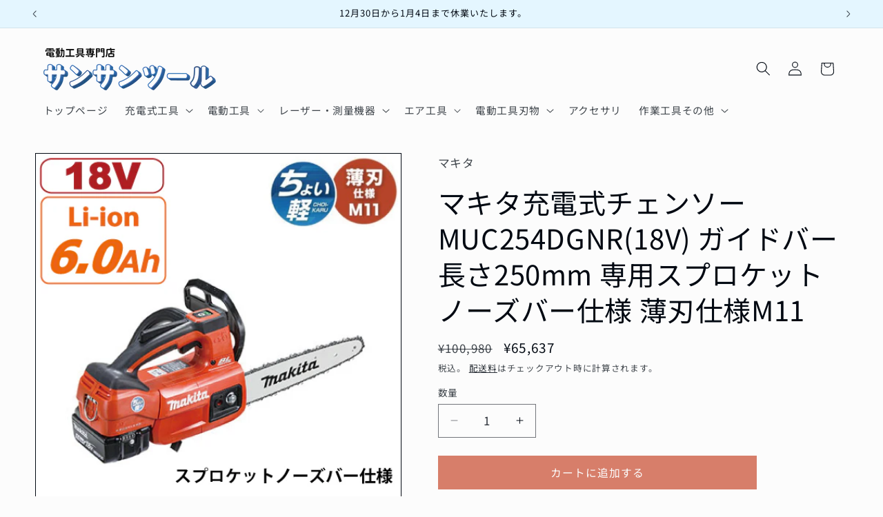

--- FILE ---
content_type: text/html; charset=utf-8
request_url: https://www.sunsuntool.com/products/muc254dgnr
body_size: 33360
content:
<!doctype html>
<html class="js" lang="ja">
  <head>
    <meta charset="utf-8">
    <meta http-equiv="X-UA-Compatible" content="IE=edge">
    <meta name="viewport" content="width=device-width,initial-scale=1">
    <meta name="theme-color" content="">
    <link rel="canonical" href="https://www.sunsuntool.com/products/muc254dgnr"><link rel="icon" type="image/png" href="//www.sunsuntool.com/cdn/shop/files/android-chrome-512x512_08564c30-4c15-40f9-af8d-d7ef73c3f943.png?crop=center&height=32&v=1636523712&width=32"><link rel="preconnect" href="https://fonts.shopifycdn.com" crossorigin><title>
      マキタ充電式チェンソー MUC254DGNR(18V) ガイドバー長さ250mm 専用スプロケットノーズバー仕様 薄刃仕様M11
 &ndash; サンサンツール</title>

    
      <meta name="description" content="バッテリBL1860B×2、充電器DC18RF付。薄刃仕様M11 ゲージ圧1.1mm。薄い刃幅で切断抵抗を大幅に低減。低振動で鋭い喰いつき。スリムな先端で入り組んだ枝でもせん定しやすい。先端部のスプロケット（歯車）で回転抵抗を減らし、パワーを最大限に伝達。アウタロータ式ブラシレスモータ搭載。ロータでチェーンを直接回転させるダイレクトドライブ方式。ガイドバー形式 スプロケットノーズガイドバー長さ 250mmチェーン形式 M11-60チェーンスピード 0〜1350m/分(0〜22.5m/秒)電源 直流18V1充電あたりの作業量(目安) BL1860B使用時 杉角材50mm 約220本本機寸法(バッテリ、チェーン刃、ガイドバー含む) 長さ">
    

    

<meta property="og:site_name" content="サンサンツール">
<meta property="og:url" content="https://www.sunsuntool.com/products/muc254dgnr">
<meta property="og:title" content="マキタ充電式チェンソー MUC254DGNR(18V) ガイドバー長さ250mm 専用スプロケットノーズバー仕様 薄刃仕様M11">
<meta property="og:type" content="product">
<meta property="og:description" content="バッテリBL1860B×2、充電器DC18RF付。薄刃仕様M11 ゲージ圧1.1mm。薄い刃幅で切断抵抗を大幅に低減。低振動で鋭い喰いつき。スリムな先端で入り組んだ枝でもせん定しやすい。先端部のスプロケット（歯車）で回転抵抗を減らし、パワーを最大限に伝達。アウタロータ式ブラシレスモータ搭載。ロータでチェーンを直接回転させるダイレクトドライブ方式。ガイドバー形式 スプロケットノーズガイドバー長さ 250mmチェーン形式 M11-60チェーンスピード 0〜1350m/分(0〜22.5m/秒)電源 直流18V1充電あたりの作業量(目安) BL1860B使用時 杉角材50mm 約220本本機寸法(バッテリ、チェーン刃、ガイドバー含む) 長さ"><meta property="og:image" content="http://www.sunsuntool.com/cdn/shop/products/muc254dgnr_500.jpg?v=1636707605">
  <meta property="og:image:secure_url" content="https://www.sunsuntool.com/cdn/shop/products/muc254dgnr_500.jpg?v=1636707605">
  <meta property="og:image:width" content="500">
  <meta property="og:image:height" content="500"><meta property="og:price:amount" content="65,637">
  <meta property="og:price:currency" content="JPY"><meta name="twitter:card" content="summary_large_image">
<meta name="twitter:title" content="マキタ充電式チェンソー MUC254DGNR(18V) ガイドバー長さ250mm 専用スプロケットノーズバー仕様 薄刃仕様M11">
<meta name="twitter:description" content="バッテリBL1860B×2、充電器DC18RF付。薄刃仕様M11 ゲージ圧1.1mm。薄い刃幅で切断抵抗を大幅に低減。低振動で鋭い喰いつき。スリムな先端で入り組んだ枝でもせん定しやすい。先端部のスプロケット（歯車）で回転抵抗を減らし、パワーを最大限に伝達。アウタロータ式ブラシレスモータ搭載。ロータでチェーンを直接回転させるダイレクトドライブ方式。ガイドバー形式 スプロケットノーズガイドバー長さ 250mmチェーン形式 M11-60チェーンスピード 0〜1350m/分(0〜22.5m/秒)電源 直流18V1充電あたりの作業量(目安) BL1860B使用時 杉角材50mm 約220本本機寸法(バッテリ、チェーン刃、ガイドバー含む) 長さ">


    <script src="//www.sunsuntool.com/cdn/shop/t/18/assets/constants.js?v=132983761750457495441766798878" defer="defer"></script>
    <script src="//www.sunsuntool.com/cdn/shop/t/18/assets/pubsub.js?v=25310214064522200911766798907" defer="defer"></script>
    <script src="//www.sunsuntool.com/cdn/shop/t/18/assets/global.js?v=7301445359237545521766798880" defer="defer"></script>
    <script src="//www.sunsuntool.com/cdn/shop/t/18/assets/details-disclosure.js?v=13653116266235556501766798879" defer="defer"></script>
    <script src="//www.sunsuntool.com/cdn/shop/t/18/assets/details-modal.js?v=25581673532751508451766798879" defer="defer"></script>
    <script src="//www.sunsuntool.com/cdn/shop/t/18/assets/search-form.js?v=133129549252120666541766798910" defer="defer"></script><script src="//www.sunsuntool.com/cdn/shop/t/18/assets/animations.js?v=88693664871331136111766798866" defer="defer"></script><script>window.performance && window.performance.mark && window.performance.mark('shopify.content_for_header.start');</script><meta name="google-site-verification" content="8CsSGyq0GUZLsX8E4isLCxHfgGSVGzl7T1JoCoz_IO8">
<meta id="shopify-digital-wallet" name="shopify-digital-wallet" content="/59692122319/digital_wallets/dialog">
<meta name="shopify-checkout-api-token" content="7b040cf9e5d9ea07d2c8e1ef7e9fc4fa">
<link rel="alternate" type="application/json+oembed" href="https://www.sunsuntool.com/products/muc254dgnr.oembed">
<script async="async" src="/checkouts/internal/preloads.js?locale=ja-JP"></script>
<link rel="preconnect" href="https://shop.app" crossorigin="anonymous">
<script async="async" src="https://shop.app/checkouts/internal/preloads.js?locale=ja-JP&shop_id=59692122319" crossorigin="anonymous"></script>
<script id="apple-pay-shop-capabilities" type="application/json">{"shopId":59692122319,"countryCode":"JP","currencyCode":"JPY","merchantCapabilities":["supports3DS"],"merchantId":"gid:\/\/shopify\/Shop\/59692122319","merchantName":"サンサンツール","requiredBillingContactFields":["postalAddress","email","phone"],"requiredShippingContactFields":["postalAddress","email","phone"],"shippingType":"shipping","supportedNetworks":["visa","masterCard","amex","jcb","discover"],"total":{"type":"pending","label":"サンサンツール","amount":"1.00"},"shopifyPaymentsEnabled":true,"supportsSubscriptions":true}</script>
<script id="shopify-features" type="application/json">{"accessToken":"7b040cf9e5d9ea07d2c8e1ef7e9fc4fa","betas":["rich-media-storefront-analytics"],"domain":"www.sunsuntool.com","predictiveSearch":false,"shopId":59692122319,"locale":"ja"}</script>
<script>var Shopify = Shopify || {};
Shopify.shop = "sunsuntool.myshopify.com";
Shopify.locale = "ja";
Shopify.currency = {"active":"JPY","rate":"1.0"};
Shopify.country = "JP";
Shopify.theme = {"name":"Taste【バージョンアップ】【2025-12-25】","id":134609338575,"schema_name":"Taste","schema_version":"15.4.1","theme_store_id":1434,"role":"main"};
Shopify.theme.handle = "null";
Shopify.theme.style = {"id":null,"handle":null};
Shopify.cdnHost = "www.sunsuntool.com/cdn";
Shopify.routes = Shopify.routes || {};
Shopify.routes.root = "/";</script>
<script type="module">!function(o){(o.Shopify=o.Shopify||{}).modules=!0}(window);</script>
<script>!function(o){function n(){var o=[];function n(){o.push(Array.prototype.slice.apply(arguments))}return n.q=o,n}var t=o.Shopify=o.Shopify||{};t.loadFeatures=n(),t.autoloadFeatures=n()}(window);</script>
<script>
  window.ShopifyPay = window.ShopifyPay || {};
  window.ShopifyPay.apiHost = "shop.app\/pay";
  window.ShopifyPay.redirectState = null;
</script>
<script id="shop-js-analytics" type="application/json">{"pageType":"product"}</script>
<script defer="defer" async type="module" src="//www.sunsuntool.com/cdn/shopifycloud/shop-js/modules/v2/client.init-shop-cart-sync_0MstufBG.ja.esm.js"></script>
<script defer="defer" async type="module" src="//www.sunsuntool.com/cdn/shopifycloud/shop-js/modules/v2/chunk.common_jll-23Z1.esm.js"></script>
<script defer="defer" async type="module" src="//www.sunsuntool.com/cdn/shopifycloud/shop-js/modules/v2/chunk.modal_HXih6-AF.esm.js"></script>
<script type="module">
  await import("//www.sunsuntool.com/cdn/shopifycloud/shop-js/modules/v2/client.init-shop-cart-sync_0MstufBG.ja.esm.js");
await import("//www.sunsuntool.com/cdn/shopifycloud/shop-js/modules/v2/chunk.common_jll-23Z1.esm.js");
await import("//www.sunsuntool.com/cdn/shopifycloud/shop-js/modules/v2/chunk.modal_HXih6-AF.esm.js");

  window.Shopify.SignInWithShop?.initShopCartSync?.({"fedCMEnabled":true,"windoidEnabled":true});

</script>
<script>
  window.Shopify = window.Shopify || {};
  if (!window.Shopify.featureAssets) window.Shopify.featureAssets = {};
  window.Shopify.featureAssets['shop-js'] = {"shop-cart-sync":["modules/v2/client.shop-cart-sync_DN7iwvRY.ja.esm.js","modules/v2/chunk.common_jll-23Z1.esm.js","modules/v2/chunk.modal_HXih6-AF.esm.js"],"init-fed-cm":["modules/v2/client.init-fed-cm_DmZOWWut.ja.esm.js","modules/v2/chunk.common_jll-23Z1.esm.js","modules/v2/chunk.modal_HXih6-AF.esm.js"],"shop-cash-offers":["modules/v2/client.shop-cash-offers_HFfvn_Gz.ja.esm.js","modules/v2/chunk.common_jll-23Z1.esm.js","modules/v2/chunk.modal_HXih6-AF.esm.js"],"shop-login-button":["modules/v2/client.shop-login-button_BVN3pvk0.ja.esm.js","modules/v2/chunk.common_jll-23Z1.esm.js","modules/v2/chunk.modal_HXih6-AF.esm.js"],"pay-button":["modules/v2/client.pay-button_CyS_4GVi.ja.esm.js","modules/v2/chunk.common_jll-23Z1.esm.js","modules/v2/chunk.modal_HXih6-AF.esm.js"],"shop-button":["modules/v2/client.shop-button_zh22db91.ja.esm.js","modules/v2/chunk.common_jll-23Z1.esm.js","modules/v2/chunk.modal_HXih6-AF.esm.js"],"avatar":["modules/v2/client.avatar_BTnouDA3.ja.esm.js"],"init-windoid":["modules/v2/client.init-windoid_BlVJIuJ5.ja.esm.js","modules/v2/chunk.common_jll-23Z1.esm.js","modules/v2/chunk.modal_HXih6-AF.esm.js"],"init-shop-for-new-customer-accounts":["modules/v2/client.init-shop-for-new-customer-accounts_BqzwtUK7.ja.esm.js","modules/v2/client.shop-login-button_BVN3pvk0.ja.esm.js","modules/v2/chunk.common_jll-23Z1.esm.js","modules/v2/chunk.modal_HXih6-AF.esm.js"],"init-shop-email-lookup-coordinator":["modules/v2/client.init-shop-email-lookup-coordinator_DKDv3hKi.ja.esm.js","modules/v2/chunk.common_jll-23Z1.esm.js","modules/v2/chunk.modal_HXih6-AF.esm.js"],"init-shop-cart-sync":["modules/v2/client.init-shop-cart-sync_0MstufBG.ja.esm.js","modules/v2/chunk.common_jll-23Z1.esm.js","modules/v2/chunk.modal_HXih6-AF.esm.js"],"shop-toast-manager":["modules/v2/client.shop-toast-manager_BkVvTGW3.ja.esm.js","modules/v2/chunk.common_jll-23Z1.esm.js","modules/v2/chunk.modal_HXih6-AF.esm.js"],"init-customer-accounts":["modules/v2/client.init-customer-accounts_CZbUHFPX.ja.esm.js","modules/v2/client.shop-login-button_BVN3pvk0.ja.esm.js","modules/v2/chunk.common_jll-23Z1.esm.js","modules/v2/chunk.modal_HXih6-AF.esm.js"],"init-customer-accounts-sign-up":["modules/v2/client.init-customer-accounts-sign-up_C0QA8nCd.ja.esm.js","modules/v2/client.shop-login-button_BVN3pvk0.ja.esm.js","modules/v2/chunk.common_jll-23Z1.esm.js","modules/v2/chunk.modal_HXih6-AF.esm.js"],"shop-follow-button":["modules/v2/client.shop-follow-button_CSkbpFfm.ja.esm.js","modules/v2/chunk.common_jll-23Z1.esm.js","modules/v2/chunk.modal_HXih6-AF.esm.js"],"checkout-modal":["modules/v2/client.checkout-modal_rYdHFJTE.ja.esm.js","modules/v2/chunk.common_jll-23Z1.esm.js","modules/v2/chunk.modal_HXih6-AF.esm.js"],"shop-login":["modules/v2/client.shop-login_DeXIozZF.ja.esm.js","modules/v2/chunk.common_jll-23Z1.esm.js","modules/v2/chunk.modal_HXih6-AF.esm.js"],"lead-capture":["modules/v2/client.lead-capture_DGEoeVgo.ja.esm.js","modules/v2/chunk.common_jll-23Z1.esm.js","modules/v2/chunk.modal_HXih6-AF.esm.js"],"payment-terms":["modules/v2/client.payment-terms_BXPcfuME.ja.esm.js","modules/v2/chunk.common_jll-23Z1.esm.js","modules/v2/chunk.modal_HXih6-AF.esm.js"]};
</script>
<script id="__st">var __st={"a":59692122319,"offset":32400,"reqid":"44bbaf78-07b5-4954-8101-7e767b6a9027-1769348317","pageurl":"www.sunsuntool.com\/products\/muc254dgnr","u":"5bd30340ca5c","p":"product","rtyp":"product","rid":6915466821839};</script>
<script>window.ShopifyPaypalV4VisibilityTracking = true;</script>
<script id="captcha-bootstrap">!function(){'use strict';const t='contact',e='account',n='new_comment',o=[[t,t],['blogs',n],['comments',n],[t,'customer']],c=[[e,'customer_login'],[e,'guest_login'],[e,'recover_customer_password'],[e,'create_customer']],r=t=>t.map((([t,e])=>`form[action*='/${t}']:not([data-nocaptcha='true']) input[name='form_type'][value='${e}']`)).join(','),a=t=>()=>t?[...document.querySelectorAll(t)].map((t=>t.form)):[];function s(){const t=[...o],e=r(t);return a(e)}const i='password',u='form_key',d=['recaptcha-v3-token','g-recaptcha-response','h-captcha-response',i],f=()=>{try{return window.sessionStorage}catch{return}},m='__shopify_v',_=t=>t.elements[u];function p(t,e,n=!1){try{const o=window.sessionStorage,c=JSON.parse(o.getItem(e)),{data:r}=function(t){const{data:e,action:n}=t;return t[m]||n?{data:e,action:n}:{data:t,action:n}}(c);for(const[e,n]of Object.entries(r))t.elements[e]&&(t.elements[e].value=n);n&&o.removeItem(e)}catch(o){console.error('form repopulation failed',{error:o})}}const l='form_type',E='cptcha';function T(t){t.dataset[E]=!0}const w=window,h=w.document,L='Shopify',v='ce_forms',y='captcha';let A=!1;((t,e)=>{const n=(g='f06e6c50-85a8-45c8-87d0-21a2b65856fe',I='https://cdn.shopify.com/shopifycloud/storefront-forms-hcaptcha/ce_storefront_forms_captcha_hcaptcha.v1.5.2.iife.js',D={infoText:'hCaptchaによる保護',privacyText:'プライバシー',termsText:'利用規約'},(t,e,n)=>{const o=w[L][v],c=o.bindForm;if(c)return c(t,g,e,D).then(n);var r;o.q.push([[t,g,e,D],n]),r=I,A||(h.body.append(Object.assign(h.createElement('script'),{id:'captcha-provider',async:!0,src:r})),A=!0)});var g,I,D;w[L]=w[L]||{},w[L][v]=w[L][v]||{},w[L][v].q=[],w[L][y]=w[L][y]||{},w[L][y].protect=function(t,e){n(t,void 0,e),T(t)},Object.freeze(w[L][y]),function(t,e,n,w,h,L){const[v,y,A,g]=function(t,e,n){const i=e?o:[],u=t?c:[],d=[...i,...u],f=r(d),m=r(i),_=r(d.filter((([t,e])=>n.includes(e))));return[a(f),a(m),a(_),s()]}(w,h,L),I=t=>{const e=t.target;return e instanceof HTMLFormElement?e:e&&e.form},D=t=>v().includes(t);t.addEventListener('submit',(t=>{const e=I(t);if(!e)return;const n=D(e)&&!e.dataset.hcaptchaBound&&!e.dataset.recaptchaBound,o=_(e),c=g().includes(e)&&(!o||!o.value);(n||c)&&t.preventDefault(),c&&!n&&(function(t){try{if(!f())return;!function(t){const e=f();if(!e)return;const n=_(t);if(!n)return;const o=n.value;o&&e.removeItem(o)}(t);const e=Array.from(Array(32),(()=>Math.random().toString(36)[2])).join('');!function(t,e){_(t)||t.append(Object.assign(document.createElement('input'),{type:'hidden',name:u})),t.elements[u].value=e}(t,e),function(t,e){const n=f();if(!n)return;const o=[...t.querySelectorAll(`input[type='${i}']`)].map((({name:t})=>t)),c=[...d,...o],r={};for(const[a,s]of new FormData(t).entries())c.includes(a)||(r[a]=s);n.setItem(e,JSON.stringify({[m]:1,action:t.action,data:r}))}(t,e)}catch(e){console.error('failed to persist form',e)}}(e),e.submit())}));const S=(t,e)=>{t&&!t.dataset[E]&&(n(t,e.some((e=>e===t))),T(t))};for(const o of['focusin','change'])t.addEventListener(o,(t=>{const e=I(t);D(e)&&S(e,y())}));const B=e.get('form_key'),M=e.get(l),P=B&&M;t.addEventListener('DOMContentLoaded',(()=>{const t=y();if(P)for(const e of t)e.elements[l].value===M&&p(e,B);[...new Set([...A(),...v().filter((t=>'true'===t.dataset.shopifyCaptcha))])].forEach((e=>S(e,t)))}))}(h,new URLSearchParams(w.location.search),n,t,e,['guest_login'])})(!0,!0)}();</script>
<script integrity="sha256-4kQ18oKyAcykRKYeNunJcIwy7WH5gtpwJnB7kiuLZ1E=" data-source-attribution="shopify.loadfeatures" defer="defer" src="//www.sunsuntool.com/cdn/shopifycloud/storefront/assets/storefront/load_feature-a0a9edcb.js" crossorigin="anonymous"></script>
<script crossorigin="anonymous" defer="defer" src="//www.sunsuntool.com/cdn/shopifycloud/storefront/assets/shopify_pay/storefront-65b4c6d7.js?v=20250812"></script>
<script data-source-attribution="shopify.dynamic_checkout.dynamic.init">var Shopify=Shopify||{};Shopify.PaymentButton=Shopify.PaymentButton||{isStorefrontPortableWallets:!0,init:function(){window.Shopify.PaymentButton.init=function(){};var t=document.createElement("script");t.src="https://www.sunsuntool.com/cdn/shopifycloud/portable-wallets/latest/portable-wallets.ja.js",t.type="module",document.head.appendChild(t)}};
</script>
<script data-source-attribution="shopify.dynamic_checkout.buyer_consent">
  function portableWalletsHideBuyerConsent(e){var t=document.getElementById("shopify-buyer-consent"),n=document.getElementById("shopify-subscription-policy-button");t&&n&&(t.classList.add("hidden"),t.setAttribute("aria-hidden","true"),n.removeEventListener("click",e))}function portableWalletsShowBuyerConsent(e){var t=document.getElementById("shopify-buyer-consent"),n=document.getElementById("shopify-subscription-policy-button");t&&n&&(t.classList.remove("hidden"),t.removeAttribute("aria-hidden"),n.addEventListener("click",e))}window.Shopify?.PaymentButton&&(window.Shopify.PaymentButton.hideBuyerConsent=portableWalletsHideBuyerConsent,window.Shopify.PaymentButton.showBuyerConsent=portableWalletsShowBuyerConsent);
</script>
<script data-source-attribution="shopify.dynamic_checkout.cart.bootstrap">document.addEventListener("DOMContentLoaded",(function(){function t(){return document.querySelector("shopify-accelerated-checkout-cart, shopify-accelerated-checkout")}if(t())Shopify.PaymentButton.init();else{new MutationObserver((function(e,n){t()&&(Shopify.PaymentButton.init(),n.disconnect())})).observe(document.body,{childList:!0,subtree:!0})}}));
</script>
<link id="shopify-accelerated-checkout-styles" rel="stylesheet" media="screen" href="https://www.sunsuntool.com/cdn/shopifycloud/portable-wallets/latest/accelerated-checkout-backwards-compat.css" crossorigin="anonymous">
<style id="shopify-accelerated-checkout-cart">
        #shopify-buyer-consent {
  margin-top: 1em;
  display: inline-block;
  width: 100%;
}

#shopify-buyer-consent.hidden {
  display: none;
}

#shopify-subscription-policy-button {
  background: none;
  border: none;
  padding: 0;
  text-decoration: underline;
  font-size: inherit;
  cursor: pointer;
}

#shopify-subscription-policy-button::before {
  box-shadow: none;
}

      </style>
<script id="sections-script" data-sections="header" defer="defer" src="//www.sunsuntool.com/cdn/shop/t/18/compiled_assets/scripts.js?v=1690"></script>
<script>window.performance && window.performance.mark && window.performance.mark('shopify.content_for_header.end');</script>


    <style data-shopify>
      @font-face {
  font-family: "Noto Sans Japanese";
  font-weight: 400;
  font-style: normal;
  font-display: swap;
  src: url("//www.sunsuntool.com/cdn/fonts/noto_sans_japanese/notosansjapanese_n4.74a6927b879b930fdec4ab8bb6917103ae8bbca9.woff2") format("woff2"),
       url("//www.sunsuntool.com/cdn/fonts/noto_sans_japanese/notosansjapanese_n4.15630f5c60bcf9ed7de2df9484ab75ddd007c8e2.woff") format("woff");
}

      @font-face {
  font-family: "Noto Sans Japanese";
  font-weight: 700;
  font-style: normal;
  font-display: swap;
  src: url("//www.sunsuntool.com/cdn/fonts/noto_sans_japanese/notosansjapanese_n7.1abda075dc6bf08053b865d23e5712ef6cfa899b.woff2") format("woff2"),
       url("//www.sunsuntool.com/cdn/fonts/noto_sans_japanese/notosansjapanese_n7.aa2be2df2112f4742b97ac4fa9dca5bb760e3ab4.woff") format("woff");
}

      
      
      @font-face {
  font-family: "Noto Sans Japanese";
  font-weight: 400;
  font-style: normal;
  font-display: swap;
  src: url("//www.sunsuntool.com/cdn/fonts/noto_sans_japanese/notosansjapanese_n4.74a6927b879b930fdec4ab8bb6917103ae8bbca9.woff2") format("woff2"),
       url("//www.sunsuntool.com/cdn/fonts/noto_sans_japanese/notosansjapanese_n4.15630f5c60bcf9ed7de2df9484ab75ddd007c8e2.woff") format("woff");
}


      
        :root,
        .color-scheme-1 {
          --color-background: 252,252,252;
        
          --gradient-background: #fcfcfc;
        

        

        --color-foreground: 2,9,18;
        --color-background-contrast: 188,188,188;
        --color-shadow: 2,9,18;
        --color-button: 215,126,106;
        --color-button-text: 252,252,252;
        --color-secondary-button: 252,252,252;
        --color-secondary-button-text: 2,9,18;
        --color-link: 2,9,18;
        --color-badge-foreground: 2,9,18;
        --color-badge-background: 252,252,252;
        --color-badge-border: 2,9,18;
        --payment-terms-background-color: rgb(252 252 252);
      }
      
        
        .color-scheme-2 {
          --color-background: 228,246,255;
        
          --gradient-background: #e4f6ff;
        

        

        --color-foreground: 2,9,18;
        --color-background-contrast: 100,203,255;
        --color-shadow: 2,9,18;
        --color-button: 2,9,18;
        --color-button-text: 228,246,255;
        --color-secondary-button: 228,246,255;
        --color-secondary-button-text: 2,9,18;
        --color-link: 2,9,18;
        --color-badge-foreground: 2,9,18;
        --color-badge-background: 228,246,255;
        --color-badge-border: 2,9,18;
        --payment-terms-background-color: rgb(228 246 255);
      }
      
        
        .color-scheme-3 {
          --color-background: 219,233,224;
        
          --gradient-background: #dbe9e0;
        

        

        --color-foreground: 2,9,18;
        --color-background-contrast: 140,185,156;
        --color-shadow: 2,9,18;
        --color-button: 2,9,18;
        --color-button-text: 219,233,224;
        --color-secondary-button: 219,233,224;
        --color-secondary-button-text: 2,9,18;
        --color-link: 2,9,18;
        --color-badge-foreground: 2,9,18;
        --color-badge-background: 219,233,224;
        --color-badge-border: 2,9,18;
        --payment-terms-background-color: rgb(219 233 224);
      }
      
        
        .color-scheme-4 {
          --color-background: 2,9,18;
        
          --gradient-background: #020912;
        

        

        --color-foreground: 252,252,252;
        --color-background-contrast: 43,126,232;
        --color-shadow: 2,9,18;
        --color-button: 252,252,252;
        --color-button-text: 2,9,18;
        --color-secondary-button: 2,9,18;
        --color-secondary-button-text: 252,252,252;
        --color-link: 252,252,252;
        --color-badge-foreground: 252,252,252;
        --color-badge-background: 2,9,18;
        --color-badge-border: 252,252,252;
        --payment-terms-background-color: rgb(2 9 18);
      }
      
        
        .color-scheme-5 {
          --color-background: 255,223,184;
        
          --gradient-background: #ffdfb8;
        

        

        --color-foreground: 2,9,18;
        --color-background-contrast: 255,166,57;
        --color-shadow: 2,9,18;
        --color-button: 2,9,18;
        --color-button-text: 255,223,184;
        --color-secondary-button: 255,223,184;
        --color-secondary-button-text: 2,9,18;
        --color-link: 2,9,18;
        --color-badge-foreground: 2,9,18;
        --color-badge-background: 255,223,184;
        --color-badge-border: 2,9,18;
        --payment-terms-background-color: rgb(255 223 184);
      }
      
        
        .color-scheme-1dd497f2-2786-4efe-a60a-5432e48c081a {
          --color-background: 252,252,252;
        
          --gradient-background: #fcfcfc;
        

        

        --color-foreground: 2,9,18;
        --color-background-contrast: 188,188,188;
        --color-shadow: 2,9,18;
        --color-button: 2,9,18;
        --color-button-text: 252,252,252;
        --color-secondary-button: 252,252,252;
        --color-secondary-button-text: 2,9,18;
        --color-link: 2,9,18;
        --color-badge-foreground: 2,9,18;
        --color-badge-background: 252,252,252;
        --color-badge-border: 2,9,18;
        --payment-terms-background-color: rgb(252 252 252);
      }
      
        
        .color-scheme-a0bb0b6a-aaf7-43e6-ab54-48dc68b4c24c {
          --color-background: 237,237,237;
        
          --gradient-background: #ededed;
        

        

        --color-foreground: 252,252,252;
        --color-background-contrast: 173,173,173;
        --color-shadow: 2,9,18;
        --color-button: 2,9,18;
        --color-button-text: 252,252,252;
        --color-secondary-button: 237,237,237;
        --color-secondary-button-text: 252,252,252;
        --color-link: 252,252,252;
        --color-badge-foreground: 252,252,252;
        --color-badge-background: 237,237,237;
        --color-badge-border: 252,252,252;
        --payment-terms-background-color: rgb(237 237 237);
      }
      
        
        .color-scheme-529064fc-d97d-400f-8dff-a1080019ef5e {
          --color-background: 252,252,252;
        
          --gradient-background: #fcfcfc;
        

        

        --color-foreground: 2,9,18;
        --color-background-contrast: 188,188,188;
        --color-shadow: 2,9,18;
        --color-button: 215,126,106;
        --color-button-text: 252,252,252;
        --color-secondary-button: 252,252,252;
        --color-secondary-button-text: 215,126,106;
        --color-link: 215,126,106;
        --color-badge-foreground: 2,9,18;
        --color-badge-background: 252,252,252;
        --color-badge-border: 2,9,18;
        --payment-terms-background-color: rgb(252 252 252);
      }
      

      body, .color-scheme-1, .color-scheme-2, .color-scheme-3, .color-scheme-4, .color-scheme-5, .color-scheme-1dd497f2-2786-4efe-a60a-5432e48c081a, .color-scheme-a0bb0b6a-aaf7-43e6-ab54-48dc68b4c24c, .color-scheme-529064fc-d97d-400f-8dff-a1080019ef5e {
        color: rgba(var(--color-foreground), 0.75);
        background-color: rgb(var(--color-background));
      }

      :root {
        --font-body-family: "Noto Sans Japanese", sans-serif;
        --font-body-style: normal;
        --font-body-weight: 400;
        --font-body-weight-bold: 700;

        --font-heading-family: "Noto Sans Japanese", sans-serif;
        --font-heading-style: normal;
        --font-heading-weight: 400;

        --font-body-scale: 1.05;
        --font-heading-scale: 0.9523809523809523;

        --media-padding: px;
        --media-border-opacity: 1.0;
        --media-border-width: 1px;
        --media-radius: 0px;
        --media-shadow-opacity: 0.0;
        --media-shadow-horizontal-offset: 0px;
        --media-shadow-vertical-offset: 0px;
        --media-shadow-blur-radius: 0px;
        --media-shadow-visible: 0;

        --page-width: 120rem;
        --page-width-margin: 0rem;

        --product-card-image-padding: 0.0rem;
        --product-card-corner-radius: 0.0rem;
        --product-card-text-alignment: center;
        --product-card-border-width: 0.0rem;
        --product-card-border-opacity: 0.0;
        --product-card-shadow-opacity: 0.1;
        --product-card-shadow-visible: 1;
        --product-card-shadow-horizontal-offset: 0.0rem;
        --product-card-shadow-vertical-offset: 0.0rem;
        --product-card-shadow-blur-radius: 0.0rem;

        --collection-card-image-padding: 0.0rem;
        --collection-card-corner-radius: 0.0rem;
        --collection-card-text-alignment: left;
        --collection-card-border-width: 0.0rem;
        --collection-card-border-opacity: 0.0;
        --collection-card-shadow-opacity: 0.1;
        --collection-card-shadow-visible: 1;
        --collection-card-shadow-horizontal-offset: 0.0rem;
        --collection-card-shadow-vertical-offset: 0.0rem;
        --collection-card-shadow-blur-radius: 0.0rem;

        --blog-card-image-padding: 0.0rem;
        --blog-card-corner-radius: 0.0rem;
        --blog-card-text-alignment: left;
        --blog-card-border-width: 0.0rem;
        --blog-card-border-opacity: 0.0;
        --blog-card-shadow-opacity: 0.1;
        --blog-card-shadow-visible: 1;
        --blog-card-shadow-horizontal-offset: 0.0rem;
        --blog-card-shadow-vertical-offset: 0.0rem;
        --blog-card-shadow-blur-radius: 0.0rem;

        --badge-corner-radius: 4.0rem;

        --popup-border-width: 2px;
        --popup-border-opacity: 1.0;
        --popup-corner-radius: 0px;
        --popup-shadow-opacity: 0.0;
        --popup-shadow-horizontal-offset: 0px;
        --popup-shadow-vertical-offset: 0px;
        --popup-shadow-blur-radius: 0px;

        --drawer-border-width: 2px;
        --drawer-border-opacity: 1.0;
        --drawer-shadow-opacity: 0.0;
        --drawer-shadow-horizontal-offset: 0px;
        --drawer-shadow-vertical-offset: 0px;
        --drawer-shadow-blur-radius: 0px;

        --spacing-sections-desktop: 20px;
        --spacing-sections-mobile: 20px;

        --grid-desktop-vertical-spacing: 24px;
        --grid-desktop-horizontal-spacing: 24px;
        --grid-mobile-vertical-spacing: 12px;
        --grid-mobile-horizontal-spacing: 12px;

        --text-boxes-border-opacity: 1.0;
        --text-boxes-border-width: 2px;
        --text-boxes-radius: 0px;
        --text-boxes-shadow-opacity: 0.0;
        --text-boxes-shadow-visible: 0;
        --text-boxes-shadow-horizontal-offset: 0px;
        --text-boxes-shadow-vertical-offset: 0px;
        --text-boxes-shadow-blur-radius: 0px;

        --buttons-radius: 0px;
        --buttons-radius-outset: 0px;
        --buttons-border-width: 1px;
        --buttons-border-opacity: 1.0;
        --buttons-shadow-opacity: 0.0;
        --buttons-shadow-visible: 0;
        --buttons-shadow-horizontal-offset: 0px;
        --buttons-shadow-vertical-offset: 0px;
        --buttons-shadow-blur-radius: 0px;
        --buttons-border-offset: 0px;

        --inputs-radius: 0px;
        --inputs-border-width: 1px;
        --inputs-border-opacity: 0.55;
        --inputs-shadow-opacity: 0.0;
        --inputs-shadow-horizontal-offset: 0px;
        --inputs-margin-offset: 0px;
        --inputs-shadow-vertical-offset: 0px;
        --inputs-shadow-blur-radius: 0px;
        --inputs-radius-outset: 0px;

        --variant-pills-radius: 40px;
        --variant-pills-border-width: 1px;
        --variant-pills-border-opacity: 0.55;
        --variant-pills-shadow-opacity: 0.0;
        --variant-pills-shadow-horizontal-offset: 0px;
        --variant-pills-shadow-vertical-offset: 0px;
        --variant-pills-shadow-blur-radius: 0px;
      }

      *,
      *::before,
      *::after {
        box-sizing: inherit;
      }

      html {
        box-sizing: border-box;
        font-size: calc(var(--font-body-scale) * 62.5%);
        height: 100%;
      }

      body {
        display: grid;
        grid-template-rows: auto auto 1fr auto;
        grid-template-columns: 100%;
        min-height: 100%;
        margin: 0;
        font-size: 1.5rem;
        letter-spacing: 0.06rem;
        line-height: calc(1 + 0.8 / var(--font-body-scale));
        font-family: var(--font-body-family);
        font-style: var(--font-body-style);
        font-weight: var(--font-body-weight);
      }

      @media screen and (min-width: 750px) {
        body {
          font-size: 1.6rem;
        }
      }
    </style>

    <link href="//www.sunsuntool.com/cdn/shop/t/18/assets/base.css?v=159841507637079171801766798866" rel="stylesheet" type="text/css" media="all" />
    <link href="//www.sunsuntool.com/cdn/shop/t/18/assets/mys.css?v=42802943238914492071766798905" rel="stylesheet" type="text/css" media="all" />
    <link rel="stylesheet" href="//www.sunsuntool.com/cdn/shop/t/18/assets/component-cart-items.css?v=13033300910818915211766798869" media="print" onload="this.media='all'">
      <link rel="preload" as="font" href="//www.sunsuntool.com/cdn/fonts/noto_sans_japanese/notosansjapanese_n4.74a6927b879b930fdec4ab8bb6917103ae8bbca9.woff2" type="font/woff2" crossorigin>
      

      <link rel="preload" as="font" href="//www.sunsuntool.com/cdn/fonts/noto_sans_japanese/notosansjapanese_n4.74a6927b879b930fdec4ab8bb6917103ae8bbca9.woff2" type="font/woff2" crossorigin>
      
<link
        rel="stylesheet"
        href="//www.sunsuntool.com/cdn/shop/t/18/assets/component-predictive-search.css?v=118923337488134913561766798875"
        media="print"
        onload="this.media='all'"
      ><script>
      if (Shopify.designMode) {
        document.documentElement.classList.add('shopify-design-mode');
      }
    </script>
  <link href="https://monorail-edge.shopifysvc.com" rel="dns-prefetch">
<script>(function(){if ("sendBeacon" in navigator && "performance" in window) {try {var session_token_from_headers = performance.getEntriesByType('navigation')[0].serverTiming.find(x => x.name == '_s').description;} catch {var session_token_from_headers = undefined;}var session_cookie_matches = document.cookie.match(/_shopify_s=([^;]*)/);var session_token_from_cookie = session_cookie_matches && session_cookie_matches.length === 2 ? session_cookie_matches[1] : "";var session_token = session_token_from_headers || session_token_from_cookie || "";function handle_abandonment_event(e) {var entries = performance.getEntries().filter(function(entry) {return /monorail-edge.shopifysvc.com/.test(entry.name);});if (!window.abandonment_tracked && entries.length === 0) {window.abandonment_tracked = true;var currentMs = Date.now();var navigation_start = performance.timing.navigationStart;var payload = {shop_id: 59692122319,url: window.location.href,navigation_start,duration: currentMs - navigation_start,session_token,page_type: "product"};window.navigator.sendBeacon("https://monorail-edge.shopifysvc.com/v1/produce", JSON.stringify({schema_id: "online_store_buyer_site_abandonment/1.1",payload: payload,metadata: {event_created_at_ms: currentMs,event_sent_at_ms: currentMs}}));}}window.addEventListener('pagehide', handle_abandonment_event);}}());</script>
<script id="web-pixels-manager-setup">(function e(e,d,r,n,o){if(void 0===o&&(o={}),!Boolean(null===(a=null===(i=window.Shopify)||void 0===i?void 0:i.analytics)||void 0===a?void 0:a.replayQueue)){var i,a;window.Shopify=window.Shopify||{};var t=window.Shopify;t.analytics=t.analytics||{};var s=t.analytics;s.replayQueue=[],s.publish=function(e,d,r){return s.replayQueue.push([e,d,r]),!0};try{self.performance.mark("wpm:start")}catch(e){}var l=function(){var e={modern:/Edge?\/(1{2}[4-9]|1[2-9]\d|[2-9]\d{2}|\d{4,})\.\d+(\.\d+|)|Firefox\/(1{2}[4-9]|1[2-9]\d|[2-9]\d{2}|\d{4,})\.\d+(\.\d+|)|Chrom(ium|e)\/(9{2}|\d{3,})\.\d+(\.\d+|)|(Maci|X1{2}).+ Version\/(15\.\d+|(1[6-9]|[2-9]\d|\d{3,})\.\d+)([,.]\d+|)( \(\w+\)|)( Mobile\/\w+|) Safari\/|Chrome.+OPR\/(9{2}|\d{3,})\.\d+\.\d+|(CPU[ +]OS|iPhone[ +]OS|CPU[ +]iPhone|CPU IPhone OS|CPU iPad OS)[ +]+(15[._]\d+|(1[6-9]|[2-9]\d|\d{3,})[._]\d+)([._]\d+|)|Android:?[ /-](13[3-9]|1[4-9]\d|[2-9]\d{2}|\d{4,})(\.\d+|)(\.\d+|)|Android.+Firefox\/(13[5-9]|1[4-9]\d|[2-9]\d{2}|\d{4,})\.\d+(\.\d+|)|Android.+Chrom(ium|e)\/(13[3-9]|1[4-9]\d|[2-9]\d{2}|\d{4,})\.\d+(\.\d+|)|SamsungBrowser\/([2-9]\d|\d{3,})\.\d+/,legacy:/Edge?\/(1[6-9]|[2-9]\d|\d{3,})\.\d+(\.\d+|)|Firefox\/(5[4-9]|[6-9]\d|\d{3,})\.\d+(\.\d+|)|Chrom(ium|e)\/(5[1-9]|[6-9]\d|\d{3,})\.\d+(\.\d+|)([\d.]+$|.*Safari\/(?![\d.]+ Edge\/[\d.]+$))|(Maci|X1{2}).+ Version\/(10\.\d+|(1[1-9]|[2-9]\d|\d{3,})\.\d+)([,.]\d+|)( \(\w+\)|)( Mobile\/\w+|) Safari\/|Chrome.+OPR\/(3[89]|[4-9]\d|\d{3,})\.\d+\.\d+|(CPU[ +]OS|iPhone[ +]OS|CPU[ +]iPhone|CPU IPhone OS|CPU iPad OS)[ +]+(10[._]\d+|(1[1-9]|[2-9]\d|\d{3,})[._]\d+)([._]\d+|)|Android:?[ /-](13[3-9]|1[4-9]\d|[2-9]\d{2}|\d{4,})(\.\d+|)(\.\d+|)|Mobile Safari.+OPR\/([89]\d|\d{3,})\.\d+\.\d+|Android.+Firefox\/(13[5-9]|1[4-9]\d|[2-9]\d{2}|\d{4,})\.\d+(\.\d+|)|Android.+Chrom(ium|e)\/(13[3-9]|1[4-9]\d|[2-9]\d{2}|\d{4,})\.\d+(\.\d+|)|Android.+(UC? ?Browser|UCWEB|U3)[ /]?(15\.([5-9]|\d{2,})|(1[6-9]|[2-9]\d|\d{3,})\.\d+)\.\d+|SamsungBrowser\/(5\.\d+|([6-9]|\d{2,})\.\d+)|Android.+MQ{2}Browser\/(14(\.(9|\d{2,})|)|(1[5-9]|[2-9]\d|\d{3,})(\.\d+|))(\.\d+|)|K[Aa][Ii]OS\/(3\.\d+|([4-9]|\d{2,})\.\d+)(\.\d+|)/},d=e.modern,r=e.legacy,n=navigator.userAgent;return n.match(d)?"modern":n.match(r)?"legacy":"unknown"}(),u="modern"===l?"modern":"legacy",c=(null!=n?n:{modern:"",legacy:""})[u],f=function(e){return[e.baseUrl,"/wpm","/b",e.hashVersion,"modern"===e.buildTarget?"m":"l",".js"].join("")}({baseUrl:d,hashVersion:r,buildTarget:u}),m=function(e){var d=e.version,r=e.bundleTarget,n=e.surface,o=e.pageUrl,i=e.monorailEndpoint;return{emit:function(e){var a=e.status,t=e.errorMsg,s=(new Date).getTime(),l=JSON.stringify({metadata:{event_sent_at_ms:s},events:[{schema_id:"web_pixels_manager_load/3.1",payload:{version:d,bundle_target:r,page_url:o,status:a,surface:n,error_msg:t},metadata:{event_created_at_ms:s}}]});if(!i)return console&&console.warn&&console.warn("[Web Pixels Manager] No Monorail endpoint provided, skipping logging."),!1;try{return self.navigator.sendBeacon.bind(self.navigator)(i,l)}catch(e){}var u=new XMLHttpRequest;try{return u.open("POST",i,!0),u.setRequestHeader("Content-Type","text/plain"),u.send(l),!0}catch(e){return console&&console.warn&&console.warn("[Web Pixels Manager] Got an unhandled error while logging to Monorail."),!1}}}}({version:r,bundleTarget:l,surface:e.surface,pageUrl:self.location.href,monorailEndpoint:e.monorailEndpoint});try{o.browserTarget=l,function(e){var d=e.src,r=e.async,n=void 0===r||r,o=e.onload,i=e.onerror,a=e.sri,t=e.scriptDataAttributes,s=void 0===t?{}:t,l=document.createElement("script"),u=document.querySelector("head"),c=document.querySelector("body");if(l.async=n,l.src=d,a&&(l.integrity=a,l.crossOrigin="anonymous"),s)for(var f in s)if(Object.prototype.hasOwnProperty.call(s,f))try{l.dataset[f]=s[f]}catch(e){}if(o&&l.addEventListener("load",o),i&&l.addEventListener("error",i),u)u.appendChild(l);else{if(!c)throw new Error("Did not find a head or body element to append the script");c.appendChild(l)}}({src:f,async:!0,onload:function(){if(!function(){var e,d;return Boolean(null===(d=null===(e=window.Shopify)||void 0===e?void 0:e.analytics)||void 0===d?void 0:d.initialized)}()){var d=window.webPixelsManager.init(e)||void 0;if(d){var r=window.Shopify.analytics;r.replayQueue.forEach((function(e){var r=e[0],n=e[1],o=e[2];d.publishCustomEvent(r,n,o)})),r.replayQueue=[],r.publish=d.publishCustomEvent,r.visitor=d.visitor,r.initialized=!0}}},onerror:function(){return m.emit({status:"failed",errorMsg:"".concat(f," has failed to load")})},sri:function(e){var d=/^sha384-[A-Za-z0-9+/=]+$/;return"string"==typeof e&&d.test(e)}(c)?c:"",scriptDataAttributes:o}),m.emit({status:"loading"})}catch(e){m.emit({status:"failed",errorMsg:(null==e?void 0:e.message)||"Unknown error"})}}})({shopId: 59692122319,storefrontBaseUrl: "https://www.sunsuntool.com",extensionsBaseUrl: "https://extensions.shopifycdn.com/cdn/shopifycloud/web-pixels-manager",monorailEndpoint: "https://monorail-edge.shopifysvc.com/unstable/produce_batch",surface: "storefront-renderer",enabledBetaFlags: ["2dca8a86"],webPixelsConfigList: [{"id":"191004879","configuration":"{\"config\":\"{\\\"pixel_id\\\":\\\"G-KYEPCBNSPR\\\",\\\"target_country\\\":\\\"JP\\\",\\\"gtag_events\\\":[{\\\"type\\\":\\\"begin_checkout\\\",\\\"action_label\\\":[\\\"G-KYEPCBNSPR\\\",\\\"AW-10818047579\\\/YQVHCJLY-4YDENucuaYo\\\"]},{\\\"type\\\":\\\"search\\\",\\\"action_label\\\":[\\\"G-KYEPCBNSPR\\\",\\\"AW-10818047579\\\/OSTECKTY-4YDENucuaYo\\\"]},{\\\"type\\\":\\\"view_item\\\",\\\"action_label\\\":[\\\"G-KYEPCBNSPR\\\",\\\"AW-10818047579\\\/um1wCIzY-4YDENucuaYo\\\",\\\"MC-XD677C22H7\\\"]},{\\\"type\\\":\\\"purchase\\\",\\\"action_label\\\":[\\\"G-KYEPCBNSPR\\\",\\\"AW-10818047579\\\/7-fsCInY-4YDENucuaYo\\\",\\\"MC-XD677C22H7\\\"]},{\\\"type\\\":\\\"page_view\\\",\\\"action_label\\\":[\\\"G-KYEPCBNSPR\\\",\\\"AW-10818047579\\\/IFT2CIbY-4YDENucuaYo\\\",\\\"MC-XD677C22H7\\\"]},{\\\"type\\\":\\\"add_payment_info\\\",\\\"action_label\\\":[\\\"G-KYEPCBNSPR\\\",\\\"AW-10818047579\\\/zazfCKfY-4YDENucuaYo\\\"]},{\\\"type\\\":\\\"add_to_cart\\\",\\\"action_label\\\":[\\\"G-KYEPCBNSPR\\\",\\\"AW-10818047579\\\/WQi5CI_Y-4YDENucuaYo\\\"]}],\\\"enable_monitoring_mode\\\":false}\"}","eventPayloadVersion":"v1","runtimeContext":"OPEN","scriptVersion":"b2a88bafab3e21179ed38636efcd8a93","type":"APP","apiClientId":1780363,"privacyPurposes":[],"dataSharingAdjustments":{"protectedCustomerApprovalScopes":["read_customer_address","read_customer_email","read_customer_name","read_customer_personal_data","read_customer_phone"]}},{"id":"shopify-app-pixel","configuration":"{}","eventPayloadVersion":"v1","runtimeContext":"STRICT","scriptVersion":"0450","apiClientId":"shopify-pixel","type":"APP","privacyPurposes":["ANALYTICS","MARKETING"]},{"id":"shopify-custom-pixel","eventPayloadVersion":"v1","runtimeContext":"LAX","scriptVersion":"0450","apiClientId":"shopify-pixel","type":"CUSTOM","privacyPurposes":["ANALYTICS","MARKETING"]}],isMerchantRequest: false,initData: {"shop":{"name":"サンサンツール","paymentSettings":{"currencyCode":"JPY"},"myshopifyDomain":"sunsuntool.myshopify.com","countryCode":"JP","storefrontUrl":"https:\/\/www.sunsuntool.com"},"customer":null,"cart":null,"checkout":null,"productVariants":[{"price":{"amount":65637.0,"currencyCode":"JPY"},"product":{"title":"マキタ充電式チェンソー MUC254DGNR(18V) ガイドバー長さ250mm 専用スプロケットノーズバー仕様 薄刃仕様M11","vendor":"マキタ","id":"6915466821839","untranslatedTitle":"マキタ充電式チェンソー MUC254DGNR(18V) ガイドバー長さ250mm 専用スプロケットノーズバー仕様 薄刃仕様M11","url":"\/products\/muc254dgnr","type":"充電式工具"},"id":"40962658894031","image":{"src":"\/\/www.sunsuntool.com\/cdn\/shop\/products\/muc254dgnr_500.jpg?v=1636707605"},"sku":"MUC254DGNR","title":"Default Title","untranslatedTitle":"Default Title"}],"purchasingCompany":null},},"https://www.sunsuntool.com/cdn","fcfee988w5aeb613cpc8e4bc33m6693e112",{"modern":"","legacy":""},{"shopId":"59692122319","storefrontBaseUrl":"https:\/\/www.sunsuntool.com","extensionBaseUrl":"https:\/\/extensions.shopifycdn.com\/cdn\/shopifycloud\/web-pixels-manager","surface":"storefront-renderer","enabledBetaFlags":"[\"2dca8a86\"]","isMerchantRequest":"false","hashVersion":"fcfee988w5aeb613cpc8e4bc33m6693e112","publish":"custom","events":"[[\"page_viewed\",{}],[\"product_viewed\",{\"productVariant\":{\"price\":{\"amount\":65637.0,\"currencyCode\":\"JPY\"},\"product\":{\"title\":\"マキタ充電式チェンソー MUC254DGNR(18V) ガイドバー長さ250mm 専用スプロケットノーズバー仕様 薄刃仕様M11\",\"vendor\":\"マキタ\",\"id\":\"6915466821839\",\"untranslatedTitle\":\"マキタ充電式チェンソー MUC254DGNR(18V) ガイドバー長さ250mm 専用スプロケットノーズバー仕様 薄刃仕様M11\",\"url\":\"\/products\/muc254dgnr\",\"type\":\"充電式工具\"},\"id\":\"40962658894031\",\"image\":{\"src\":\"\/\/www.sunsuntool.com\/cdn\/shop\/products\/muc254dgnr_500.jpg?v=1636707605\"},\"sku\":\"MUC254DGNR\",\"title\":\"Default Title\",\"untranslatedTitle\":\"Default Title\"}}]]"});</script><script>
  window.ShopifyAnalytics = window.ShopifyAnalytics || {};
  window.ShopifyAnalytics.meta = window.ShopifyAnalytics.meta || {};
  window.ShopifyAnalytics.meta.currency = 'JPY';
  var meta = {"product":{"id":6915466821839,"gid":"gid:\/\/shopify\/Product\/6915466821839","vendor":"マキタ","type":"充電式工具","handle":"muc254dgnr","variants":[{"id":40962658894031,"price":6563700,"name":"マキタ充電式チェンソー MUC254DGNR(18V) ガイドバー長さ250mm 専用スプロケットノーズバー仕様 薄刃仕様M11","public_title":null,"sku":"MUC254DGNR"}],"remote":false},"page":{"pageType":"product","resourceType":"product","resourceId":6915466821839,"requestId":"44bbaf78-07b5-4954-8101-7e767b6a9027-1769348317"}};
  for (var attr in meta) {
    window.ShopifyAnalytics.meta[attr] = meta[attr];
  }
</script>
<script class="analytics">
  (function () {
    var customDocumentWrite = function(content) {
      var jquery = null;

      if (window.jQuery) {
        jquery = window.jQuery;
      } else if (window.Checkout && window.Checkout.$) {
        jquery = window.Checkout.$;
      }

      if (jquery) {
        jquery('body').append(content);
      }
    };

    var hasLoggedConversion = function(token) {
      if (token) {
        return document.cookie.indexOf('loggedConversion=' + token) !== -1;
      }
      return false;
    }

    var setCookieIfConversion = function(token) {
      if (token) {
        var twoMonthsFromNow = new Date(Date.now());
        twoMonthsFromNow.setMonth(twoMonthsFromNow.getMonth() + 2);

        document.cookie = 'loggedConversion=' + token + '; expires=' + twoMonthsFromNow;
      }
    }

    var trekkie = window.ShopifyAnalytics.lib = window.trekkie = window.trekkie || [];
    if (trekkie.integrations) {
      return;
    }
    trekkie.methods = [
      'identify',
      'page',
      'ready',
      'track',
      'trackForm',
      'trackLink'
    ];
    trekkie.factory = function(method) {
      return function() {
        var args = Array.prototype.slice.call(arguments);
        args.unshift(method);
        trekkie.push(args);
        return trekkie;
      };
    };
    for (var i = 0; i < trekkie.methods.length; i++) {
      var key = trekkie.methods[i];
      trekkie[key] = trekkie.factory(key);
    }
    trekkie.load = function(config) {
      trekkie.config = config || {};
      trekkie.config.initialDocumentCookie = document.cookie;
      var first = document.getElementsByTagName('script')[0];
      var script = document.createElement('script');
      script.type = 'text/javascript';
      script.onerror = function(e) {
        var scriptFallback = document.createElement('script');
        scriptFallback.type = 'text/javascript';
        scriptFallback.onerror = function(error) {
                var Monorail = {
      produce: function produce(monorailDomain, schemaId, payload) {
        var currentMs = new Date().getTime();
        var event = {
          schema_id: schemaId,
          payload: payload,
          metadata: {
            event_created_at_ms: currentMs,
            event_sent_at_ms: currentMs
          }
        };
        return Monorail.sendRequest("https://" + monorailDomain + "/v1/produce", JSON.stringify(event));
      },
      sendRequest: function sendRequest(endpointUrl, payload) {
        // Try the sendBeacon API
        if (window && window.navigator && typeof window.navigator.sendBeacon === 'function' && typeof window.Blob === 'function' && !Monorail.isIos12()) {
          var blobData = new window.Blob([payload], {
            type: 'text/plain'
          });

          if (window.navigator.sendBeacon(endpointUrl, blobData)) {
            return true;
          } // sendBeacon was not successful

        } // XHR beacon

        var xhr = new XMLHttpRequest();

        try {
          xhr.open('POST', endpointUrl);
          xhr.setRequestHeader('Content-Type', 'text/plain');
          xhr.send(payload);
        } catch (e) {
          console.log(e);
        }

        return false;
      },
      isIos12: function isIos12() {
        return window.navigator.userAgent.lastIndexOf('iPhone; CPU iPhone OS 12_') !== -1 || window.navigator.userAgent.lastIndexOf('iPad; CPU OS 12_') !== -1;
      }
    };
    Monorail.produce('monorail-edge.shopifysvc.com',
      'trekkie_storefront_load_errors/1.1',
      {shop_id: 59692122319,
      theme_id: 134609338575,
      app_name: "storefront",
      context_url: window.location.href,
      source_url: "//www.sunsuntool.com/cdn/s/trekkie.storefront.8d95595f799fbf7e1d32231b9a28fd43b70c67d3.min.js"});

        };
        scriptFallback.async = true;
        scriptFallback.src = '//www.sunsuntool.com/cdn/s/trekkie.storefront.8d95595f799fbf7e1d32231b9a28fd43b70c67d3.min.js';
        first.parentNode.insertBefore(scriptFallback, first);
      };
      script.async = true;
      script.src = '//www.sunsuntool.com/cdn/s/trekkie.storefront.8d95595f799fbf7e1d32231b9a28fd43b70c67d3.min.js';
      first.parentNode.insertBefore(script, first);
    };
    trekkie.load(
      {"Trekkie":{"appName":"storefront","development":false,"defaultAttributes":{"shopId":59692122319,"isMerchantRequest":null,"themeId":134609338575,"themeCityHash":"12856037700306969017","contentLanguage":"ja","currency":"JPY","eventMetadataId":"f02f2f78-f35f-4f90-8ada-3a9552f8ab92"},"isServerSideCookieWritingEnabled":true,"monorailRegion":"shop_domain","enabledBetaFlags":["65f19447"]},"Session Attribution":{},"S2S":{"facebookCapiEnabled":false,"source":"trekkie-storefront-renderer","apiClientId":580111}}
    );

    var loaded = false;
    trekkie.ready(function() {
      if (loaded) return;
      loaded = true;

      window.ShopifyAnalytics.lib = window.trekkie;

      var originalDocumentWrite = document.write;
      document.write = customDocumentWrite;
      try { window.ShopifyAnalytics.merchantGoogleAnalytics.call(this); } catch(error) {};
      document.write = originalDocumentWrite;

      window.ShopifyAnalytics.lib.page(null,{"pageType":"product","resourceType":"product","resourceId":6915466821839,"requestId":"44bbaf78-07b5-4954-8101-7e767b6a9027-1769348317","shopifyEmitted":true});

      var match = window.location.pathname.match(/checkouts\/(.+)\/(thank_you|post_purchase)/)
      var token = match? match[1]: undefined;
      if (!hasLoggedConversion(token)) {
        setCookieIfConversion(token);
        window.ShopifyAnalytics.lib.track("Viewed Product",{"currency":"JPY","variantId":40962658894031,"productId":6915466821839,"productGid":"gid:\/\/shopify\/Product\/6915466821839","name":"マキタ充電式チェンソー MUC254DGNR(18V) ガイドバー長さ250mm 専用スプロケットノーズバー仕様 薄刃仕様M11","price":"65637","sku":"MUC254DGNR","brand":"マキタ","variant":null,"category":"充電式工具","nonInteraction":true,"remote":false},undefined,undefined,{"shopifyEmitted":true});
      window.ShopifyAnalytics.lib.track("monorail:\/\/trekkie_storefront_viewed_product\/1.1",{"currency":"JPY","variantId":40962658894031,"productId":6915466821839,"productGid":"gid:\/\/shopify\/Product\/6915466821839","name":"マキタ充電式チェンソー MUC254DGNR(18V) ガイドバー長さ250mm 専用スプロケットノーズバー仕様 薄刃仕様M11","price":"65637","sku":"MUC254DGNR","brand":"マキタ","variant":null,"category":"充電式工具","nonInteraction":true,"remote":false,"referer":"https:\/\/www.sunsuntool.com\/products\/muc254dgnr"});
      }
    });


        var eventsListenerScript = document.createElement('script');
        eventsListenerScript.async = true;
        eventsListenerScript.src = "//www.sunsuntool.com/cdn/shopifycloud/storefront/assets/shop_events_listener-3da45d37.js";
        document.getElementsByTagName('head')[0].appendChild(eventsListenerScript);

})();</script>
  <script>
  if (!window.ga || (window.ga && typeof window.ga !== 'function')) {
    window.ga = function ga() {
      (window.ga.q = window.ga.q || []).push(arguments);
      if (window.Shopify && window.Shopify.analytics && typeof window.Shopify.analytics.publish === 'function') {
        window.Shopify.analytics.publish("ga_stub_called", {}, {sendTo: "google_osp_migration"});
      }
      console.error("Shopify's Google Analytics stub called with:", Array.from(arguments), "\nSee https://help.shopify.com/manual/promoting-marketing/pixels/pixel-migration#google for more information.");
    };
    if (window.Shopify && window.Shopify.analytics && typeof window.Shopify.analytics.publish === 'function') {
      window.Shopify.analytics.publish("ga_stub_initialized", {}, {sendTo: "google_osp_migration"});
    }
  }
</script>
<script
  defer
  src="https://www.sunsuntool.com/cdn/shopifycloud/perf-kit/shopify-perf-kit-3.0.4.min.js"
  data-application="storefront-renderer"
  data-shop-id="59692122319"
  data-render-region="gcp-us-east1"
  data-page-type="product"
  data-theme-instance-id="134609338575"
  data-theme-name="Taste"
  data-theme-version="15.4.1"
  data-monorail-region="shop_domain"
  data-resource-timing-sampling-rate="10"
  data-shs="true"
  data-shs-beacon="true"
  data-shs-export-with-fetch="true"
  data-shs-logs-sample-rate="1"
  data-shs-beacon-endpoint="https://www.sunsuntool.com/api/collect"
></script>
</head>

  <body class="gradient animate--hover-default">
    <a class="skip-to-content-link button visually-hidden" href="#MainContent">
      コンテンツに進む
    </a><!-- BEGIN sections: header-group -->
<div id="shopify-section-sections--16671815467215__announcement-bar" class="shopify-section shopify-section-group-header-group announcement-bar-section"><link href="//www.sunsuntool.com/cdn/shop/t/18/assets/component-slideshow.css?v=17933591812325749411766798877" rel="stylesheet" type="text/css" media="all" />
<link href="//www.sunsuntool.com/cdn/shop/t/18/assets/component-slider.css?v=14039311878856620671766798877" rel="stylesheet" type="text/css" media="all" />


<div
  class="utility-bar color-scheme-2 gradient utility-bar--bottom-border"
>
  <div class="page-width utility-bar__grid"><slideshow-component
        class="announcement-bar"
        role="region"
        aria-roledescription="カルーセル"
        aria-label="お知らせバー"
      >
        <div class="announcement-bar-slider slider-buttons">
          <button
            type="button"
            class="slider-button slider-button--prev"
            name="previous"
            aria-label="前回のお知らせ"
            aria-controls="Slider-sections--16671815467215__announcement-bar"
          >
            <span class="svg-wrapper"><svg class="icon icon-caret" viewBox="0 0 10 6"><path fill="currentColor" fill-rule="evenodd" d="M9.354.646a.5.5 0 0 0-.708 0L5 4.293 1.354.646a.5.5 0 0 0-.708.708l4 4a.5.5 0 0 0 .708 0l4-4a.5.5 0 0 0 0-.708" clip-rule="evenodd"/></svg>
</span>
          </button>
          <div
            class="grid grid--1-col slider slider--everywhere"
            id="Slider-sections--16671815467215__announcement-bar"
            aria-live="polite"
            aria-atomic="true"
            data-autoplay="false"
            data-speed="5"
          ><div
                class="slideshow__slide slider__slide grid__item grid--1-col"
                id="Slide-sections--16671815467215__announcement-bar-1"
                
                role="group"
                aria-roledescription="お知らせ"
                aria-label="1 の 2"
                tabindex="-1"
              >
                <div
                  class="announcement-bar__announcement"
                  role="region"
                  aria-label="告知"
                ><p class="announcement-bar__message h5">
                      <span>12月30日から1月4日まで休業いたします。</span></p></div>
              </div><div
                class="slideshow__slide slider__slide grid__item grid--1-col"
                id="Slide-sections--16671815467215__announcement-bar-2"
                
                role="group"
                aria-roledescription="お知らせ"
                aria-label="2 の 2"
                tabindex="-1"
              >
                <div
                  class="announcement-bar__announcement"
                  role="region"
                  aria-label="告知"
                ><p class="announcement-bar__message h5">
                      <span>ストアへようこそ</span></p></div>
              </div></div>
          <button
            type="button"
            class="slider-button slider-button--next"
            name="next"
            aria-label="次回のお知らせ"
            aria-controls="Slider-sections--16671815467215__announcement-bar"
          >
            <span class="svg-wrapper"><svg class="icon icon-caret" viewBox="0 0 10 6"><path fill="currentColor" fill-rule="evenodd" d="M9.354.646a.5.5 0 0 0-.708 0L5 4.293 1.354.646a.5.5 0 0 0-.708.708l4 4a.5.5 0 0 0 .708 0l4-4a.5.5 0 0 0 0-.708" clip-rule="evenodd"/></svg>
</span>
          </button>
        </div>
      </slideshow-component><div class="localization-wrapper">
</div>
  </div>
</div>


</div><div id="shopify-section-sections--16671815467215__header" class="shopify-section shopify-section-group-header-group section-header"><link rel="stylesheet" href="//www.sunsuntool.com/cdn/shop/t/18/assets/component-list-menu.css?v=151968516119678728991766798872" media="print" onload="this.media='all'">
<link rel="stylesheet" href="//www.sunsuntool.com/cdn/shop/t/18/assets/component-search.css?v=165164710990765432851766798876" media="print" onload="this.media='all'">
<link rel="stylesheet" href="//www.sunsuntool.com/cdn/shop/t/18/assets/component-menu-drawer.css?v=147478906057189667651766798873" media="print" onload="this.media='all'">
<link
  rel="stylesheet"
  href="//www.sunsuntool.com/cdn/shop/t/18/assets/component-cart-notification.css?v=54116361853792938221766798870"
  media="print"
  onload="this.media='all'"
><link rel="stylesheet" href="//www.sunsuntool.com/cdn/shop/t/18/assets/component-price.css?v=47596247576480123001766798875" media="print" onload="this.media='all'"><style>
  header-drawer {
    justify-self: start;
    margin-left: -1.2rem;
  }@media screen and (min-width: 990px) {
      header-drawer {
        display: none;
      }
    }.menu-drawer-container {
    display: flex;
  }

  .list-menu {
    list-style: none;
    padding: 0;
    margin: 0;
  }

  .list-menu--inline {
    display: inline-flex;
    flex-wrap: wrap;
  }

  summary.list-menu__item {
    padding-right: 2.7rem;
  }

  .list-menu__item {
    display: flex;
    align-items: center;
    line-height: calc(1 + 0.3 / var(--font-body-scale));
  }

  .list-menu__item--link {
    text-decoration: none;
    padding-bottom: 1rem;
    padding-top: 1rem;
    line-height: calc(1 + 0.8 / var(--font-body-scale));
  }

  @media screen and (min-width: 750px) {
    .list-menu__item--link {
      padding-bottom: 0.5rem;
      padding-top: 0.5rem;
    }
  }
</style><style data-shopify>.header {
    padding: 10px 3rem 10px 3rem;
  }

  .section-header {
    position: sticky; /* This is for fixing a Safari z-index issue. PR #2147 */
    margin-bottom: 0px;
  }

  @media screen and (min-width: 750px) {
    .section-header {
      margin-bottom: 0px;
    }
  }

  @media screen and (min-width: 990px) {
    .header {
      padding-top: 20px;
      padding-bottom: 20px;
    }
  }</style><script src="//www.sunsuntool.com/cdn/shop/t/18/assets/cart-notification.js?v=133508293167896966491766798867" defer="defer"></script>

<sticky-header
  
    data-sticky-type="on-scroll-up"
  
  class="header-wrapper color-scheme-1 gradient"
><header class="header header--top-left header--mobile-center page-width header--has-menu header--has-account">

<header-drawer data-breakpoint="tablet">
  <details id="Details-menu-drawer-container" class="menu-drawer-container">
    <summary
      class="header__icon header__icon--menu header__icon--summary link focus-inset"
      aria-label="メニュー"
    >
      <span><svg xmlns="http://www.w3.org/2000/svg" fill="none" class="icon icon-hamburger" viewBox="0 0 18 16"><path fill="currentColor" d="M1 .5a.5.5 0 1 0 0 1h15.71a.5.5 0 0 0 0-1zM.5 8a.5.5 0 0 1 .5-.5h15.71a.5.5 0 0 1 0 1H1A.5.5 0 0 1 .5 8m0 7a.5.5 0 0 1 .5-.5h15.71a.5.5 0 0 1 0 1H1a.5.5 0 0 1-.5-.5"/></svg>
<svg xmlns="http://www.w3.org/2000/svg" fill="none" class="icon icon-close" viewBox="0 0 18 17"><path fill="currentColor" d="M.865 15.978a.5.5 0 0 0 .707.707l7.433-7.431 7.579 7.282a.501.501 0 0 0 .846-.37.5.5 0 0 0-.153-.351L9.712 8.546l7.417-7.416a.5.5 0 1 0-.707-.708L8.991 7.853 1.413.573a.5.5 0 1 0-.693.72l7.563 7.268z"/></svg>
</span>
    </summary>
    <div id="menu-drawer" class="gradient menu-drawer motion-reduce color-scheme-1">
      <div class="menu-drawer__inner-container">
        <div class="menu-drawer__navigation-container">
          <nav class="menu-drawer__navigation">
            <ul class="menu-drawer__menu has-submenu list-menu" role="list"><li><a
                      id="HeaderDrawer-トップページ"
                      href="/"
                      class="menu-drawer__menu-item list-menu__item link link--text focus-inset"
                      
                    >
                      トップページ
                    </a></li><li><details id="Details-menu-drawer-menu-item-2">
                      <summary
                        id="HeaderDrawer-充電式工具"
                        class="menu-drawer__menu-item list-menu__item link link--text focus-inset"
                      >
                        充電式工具
                        <span class="svg-wrapper"><svg xmlns="http://www.w3.org/2000/svg" fill="none" class="icon icon-arrow" viewBox="0 0 14 10"><path fill="currentColor" fill-rule="evenodd" d="M8.537.808a.5.5 0 0 1 .817-.162l4 4a.5.5 0 0 1 0 .708l-4 4a.5.5 0 1 1-.708-.708L11.793 5.5H1a.5.5 0 0 1 0-1h10.793L8.646 1.354a.5.5 0 0 1-.109-.546" clip-rule="evenodd"/></svg>
</span>
                        <span class="svg-wrapper"><svg class="icon icon-caret" viewBox="0 0 10 6"><path fill="currentColor" fill-rule="evenodd" d="M9.354.646a.5.5 0 0 0-.708 0L5 4.293 1.354.646a.5.5 0 0 0-.708.708l4 4a.5.5 0 0 0 .708 0l4-4a.5.5 0 0 0 0-.708" clip-rule="evenodd"/></svg>
</span>
                      </summary>
                      <div
                        id="link-充電式工具"
                        class="menu-drawer__submenu has-submenu gradient motion-reduce"
                        tabindex="-1"
                      >
                        <div class="menu-drawer__inner-submenu">
                          <button class="menu-drawer__close-button link link--text focus-inset" aria-expanded="true">
                            <span class="svg-wrapper"><svg xmlns="http://www.w3.org/2000/svg" fill="none" class="icon icon-arrow" viewBox="0 0 14 10"><path fill="currentColor" fill-rule="evenodd" d="M8.537.808a.5.5 0 0 1 .817-.162l4 4a.5.5 0 0 1 0 .708l-4 4a.5.5 0 1 1-.708-.708L11.793 5.5H1a.5.5 0 0 1 0-1h10.793L8.646 1.354a.5.5 0 0 1-.109-.546" clip-rule="evenodd"/></svg>
</span>
                            充電式工具
                          </button>
                          <ul class="menu-drawer__menu list-menu" role="list" tabindex="-1"><li><a
                                    id="HeaderDrawer-充電式工具-バッテリ-充電器"
                                    href="/collections/battery"
                                    class="menu-drawer__menu-item link link--text list-menu__item focus-inset"
                                    
                                  >
                                    バッテリ・充電器
                                  </a></li><li><a
                                    id="HeaderDrawer-充電式工具-充電式インパクトドライバ"
                                    href="/collections/impact-driver"
                                    class="menu-drawer__menu-item link link--text list-menu__item focus-inset"
                                    
                                  >
                                    充電式インパクトドライバ
                                  </a></li><li><a
                                    id="HeaderDrawer-充電式工具-充電式インパクトレンチ"
                                    href="/collections/cordless-impactwrench"
                                    class="menu-drawer__menu-item link link--text list-menu__item focus-inset"
                                    
                                  >
                                    充電式インパクトレンチ
                                  </a></li><li><a
                                    id="HeaderDrawer-充電式工具-充電式ドライバドリル"
                                    href="/collections/cordless-driverdrill"
                                    class="menu-drawer__menu-item link link--text list-menu__item focus-inset"
                                    
                                  >
                                    充電式ドライバドリル
                                  </a></li><li><a
                                    id="HeaderDrawer-充電式工具-充電式ハンマ-ハンマドリル"
                                    href="/collections/cordless-hammerdrill"
                                    class="menu-drawer__menu-item link link--text list-menu__item focus-inset"
                                    
                                  >
                                    充電式ハンマ・ハンマドリル
                                  </a></li><li><a
                                    id="HeaderDrawer-充電式工具-充電式マルノコ-スライドマルノコ"
                                    href="/collections/cordless-marunoko"
                                    class="menu-drawer__menu-item link link--text list-menu__item focus-inset"
                                    
                                  >
                                    充電式マルノコ・スライドマルノコ
                                  </a></li><li><a
                                    id="HeaderDrawer-充電式工具-充電式切断-曲げ工具"
                                    href="/collections/cordlesscutter"
                                    class="menu-drawer__menu-item link link--text list-menu__item focus-inset"
                                    
                                  >
                                    充電式切断・曲げ工具
                                  </a></li><li><a
                                    id="HeaderDrawer-充電式工具-充電式集じん-ブロワ"
                                    href="/collections/cordless-shuujin"
                                    class="menu-drawer__menu-item link link--text list-menu__item focus-inset"
                                    
                                  >
                                    充電式集じん・ブロワ
                                  </a></li><li><a
                                    id="HeaderDrawer-充電式工具-充電式研磨-研削"
                                    href="/collections/cordless-polisher"
                                    class="menu-drawer__menu-item link link--text list-menu__item focus-inset"
                                    
                                  >
                                    充電式研磨・研削
                                  </a></li><li><a
                                    id="HeaderDrawer-充電式工具-充電式カクハンほか"
                                    href="/collections/cordless-kakuhan"
                                    class="menu-drawer__menu-item link link--text list-menu__item focus-inset"
                                    
                                  >
                                    充電式カクハンほか
                                  </a></li><li><a
                                    id="HeaderDrawer-充電式工具-充電式タッカ"
                                    href="/collections/cordless-tacker"
                                    class="menu-drawer__menu-item link link--text list-menu__item focus-inset"
                                    
                                  >
                                    充電式タッカ
                                  </a></li><li><a
                                    id="HeaderDrawer-充電式工具-充電式カンナ-トリマ"
                                    href="/collections/cordless-planer"
                                    class="menu-drawer__menu-item link link--text list-menu__item focus-inset"
                                    
                                  >
                                    充電式カンナ・トリマ
                                  </a></li><li><a
                                    id="HeaderDrawer-充電式工具-充電式園芸工具"
                                    href="/collections/cordless-gardentools"
                                    class="menu-drawer__menu-item link link--text list-menu__item focus-inset"
                                    
                                  >
                                    充電式園芸工具
                                  </a></li><li><a
                                    id="HeaderDrawer-充電式工具-充電式高圧洗浄-ポンプ"
                                    href="/collections/cordlesspomp"
                                    class="menu-drawer__menu-item link link--text list-menu__item focus-inset"
                                    
                                  >
                                    充電式高圧洗浄、ポンプ
                                  </a></li><li><a
                                    id="HeaderDrawer-充電式工具-他充電製品"
                                    href="/collections/others-powertools"
                                    class="menu-drawer__menu-item link link--text list-menu__item focus-inset"
                                    
                                  >
                                    他充電製品
                                  </a></li><li><a
                                    id="HeaderDrawer-充電式工具-充電式クリーナ"
                                    href="/collections/cordless-cleaner"
                                    class="menu-drawer__menu-item link link--text list-menu__item focus-inset"
                                    
                                  >
                                    充電式クリーナ
                                  </a></li></ul>
                        </div>
                      </div>
                    </details></li><li><details id="Details-menu-drawer-menu-item-3">
                      <summary
                        id="HeaderDrawer-電動工具"
                        class="menu-drawer__menu-item list-menu__item link link--text focus-inset"
                      >
                        電動工具
                        <span class="svg-wrapper"><svg xmlns="http://www.w3.org/2000/svg" fill="none" class="icon icon-arrow" viewBox="0 0 14 10"><path fill="currentColor" fill-rule="evenodd" d="M8.537.808a.5.5 0 0 1 .817-.162l4 4a.5.5 0 0 1 0 .708l-4 4a.5.5 0 1 1-.708-.708L11.793 5.5H1a.5.5 0 0 1 0-1h10.793L8.646 1.354a.5.5 0 0 1-.109-.546" clip-rule="evenodd"/></svg>
</span>
                        <span class="svg-wrapper"><svg class="icon icon-caret" viewBox="0 0 10 6"><path fill="currentColor" fill-rule="evenodd" d="M9.354.646a.5.5 0 0 0-.708 0L5 4.293 1.354.646a.5.5 0 0 0-.708.708l4 4a.5.5 0 0 0 .708 0l4-4a.5.5 0 0 0 0-.708" clip-rule="evenodd"/></svg>
</span>
                      </summary>
                      <div
                        id="link-電動工具"
                        class="menu-drawer__submenu has-submenu gradient motion-reduce"
                        tabindex="-1"
                      >
                        <div class="menu-drawer__inner-submenu">
                          <button class="menu-drawer__close-button link link--text focus-inset" aria-expanded="true">
                            <span class="svg-wrapper"><svg xmlns="http://www.w3.org/2000/svg" fill="none" class="icon icon-arrow" viewBox="0 0 14 10"><path fill="currentColor" fill-rule="evenodd" d="M8.537.808a.5.5 0 0 1 .817-.162l4 4a.5.5 0 0 1 0 .708l-4 4a.5.5 0 1 1-.708-.708L11.793 5.5H1a.5.5 0 0 1 0-1h10.793L8.646 1.354a.5.5 0 0 1-.109-.546" clip-rule="evenodd"/></svg>
</span>
                            電動工具
                          </button>
                          <ul class="menu-drawer__menu list-menu" role="list" tabindex="-1"><li><a
                                    id="HeaderDrawer-電動工具-穴あけ-締付"
                                    href="/collections/drill"
                                    class="menu-drawer__menu-item link link--text list-menu__item focus-inset"
                                    
                                  >
                                    穴あけ、締付
                                  </a></li><li><a
                                    id="HeaderDrawer-電動工具-石工穴あけ-ハツリ"
                                    href="/collections/hammerdrill"
                                    class="menu-drawer__menu-item link link--text list-menu__item focus-inset"
                                    
                                  >
                                    石工穴あけ、ハツリ
                                  </a></li><li><a
                                    id="HeaderDrawer-電動工具-切断-曲げ"
                                    href="/collections/cutting"
                                    class="menu-drawer__menu-item link link--text list-menu__item focus-inset"
                                    
                                  >
                                    切断、曲げ
                                  </a></li><li><a
                                    id="HeaderDrawer-電動工具-集じん-ブロワ"
                                    href="/collections/blower"
                                    class="menu-drawer__menu-item link link--text list-menu__item focus-inset"
                                    
                                  >
                                    集じん、ブロワ
                                  </a></li><li><a
                                    id="HeaderDrawer-電動工具-研削-研磨"
                                    href="/collections/kenma-kensaku"
                                    class="menu-drawer__menu-item link link--text list-menu__item focus-inset"
                                    
                                  >
                                    研削、研磨
                                  </a></li><li><a
                                    id="HeaderDrawer-電動工具-カクハン-吊り下げ"
                                    href="/collections/kakuhan"
                                    class="menu-drawer__menu-item link link--text list-menu__item focus-inset"
                                    
                                  >
                                    カクハン、吊り下げ
                                  </a></li><li><a
                                    id="HeaderDrawer-電動工具-チェンソー-園芸"
                                    href="/collections/chainsawengei"
                                    class="menu-drawer__menu-item link link--text list-menu__item focus-inset"
                                    
                                  >
                                    チェンソー・園芸
                                  </a></li><li><a
                                    id="HeaderDrawer-電動工具-カンナ-溝切り"
                                    href="/collections/planer"
                                    class="menu-drawer__menu-item link link--text list-menu__item focus-inset"
                                    
                                  >
                                    カンナ、溝切り
                                  </a></li></ul>
                        </div>
                      </div>
                    </details></li><li><details id="Details-menu-drawer-menu-item-4">
                      <summary
                        id="HeaderDrawer-レーザー-測量機器"
                        class="menu-drawer__menu-item list-menu__item link link--text focus-inset"
                      >
                        レーザー・測量機器
                        <span class="svg-wrapper"><svg xmlns="http://www.w3.org/2000/svg" fill="none" class="icon icon-arrow" viewBox="0 0 14 10"><path fill="currentColor" fill-rule="evenodd" d="M8.537.808a.5.5 0 0 1 .817-.162l4 4a.5.5 0 0 1 0 .708l-4 4a.5.5 0 1 1-.708-.708L11.793 5.5H1a.5.5 0 0 1 0-1h10.793L8.646 1.354a.5.5 0 0 1-.109-.546" clip-rule="evenodd"/></svg>
</span>
                        <span class="svg-wrapper"><svg class="icon icon-caret" viewBox="0 0 10 6"><path fill="currentColor" fill-rule="evenodd" d="M9.354.646a.5.5 0 0 0-.708 0L5 4.293 1.354.646a.5.5 0 0 0-.708.708l4 4a.5.5 0 0 0 .708 0l4-4a.5.5 0 0 0 0-.708" clip-rule="evenodd"/></svg>
</span>
                      </summary>
                      <div
                        id="link-レーザー-測量機器"
                        class="menu-drawer__submenu has-submenu gradient motion-reduce"
                        tabindex="-1"
                      >
                        <div class="menu-drawer__inner-submenu">
                          <button class="menu-drawer__close-button link link--text focus-inset" aria-expanded="true">
                            <span class="svg-wrapper"><svg xmlns="http://www.w3.org/2000/svg" fill="none" class="icon icon-arrow" viewBox="0 0 14 10"><path fill="currentColor" fill-rule="evenodd" d="M8.537.808a.5.5 0 0 1 .817-.162l4 4a.5.5 0 0 1 0 .708l-4 4a.5.5 0 1 1-.708-.708L11.793 5.5H1a.5.5 0 0 1 0-1h10.793L8.646 1.354a.5.5 0 0 1-.109-.546" clip-rule="evenodd"/></svg>
</span>
                            レーザー・測量機器
                          </button>
                          <ul class="menu-drawer__menu list-menu" role="list" tabindex="-1"><li><a
                                    id="HeaderDrawer-レーザー-測量機器-レーザー墨出し器"
                                    href="/collections/lasermarking-device"
                                    class="menu-drawer__menu-item link link--text list-menu__item focus-inset"
                                    
                                  >
                                    レーザー墨出し器
                                  </a></li><li><a
                                    id="HeaderDrawer-レーザー-測量機器-レーザー距離計"
                                    href="/collections/laser-rangefinder"
                                    class="menu-drawer__menu-item link link--text list-menu__item focus-inset"
                                    
                                  >
                                    レーザー距離計
                                  </a></li></ul>
                        </div>
                      </div>
                    </details></li><li><details id="Details-menu-drawer-menu-item-5">
                      <summary
                        id="HeaderDrawer-エア工具"
                        class="menu-drawer__menu-item list-menu__item link link--text focus-inset"
                      >
                        エア工具
                        <span class="svg-wrapper"><svg xmlns="http://www.w3.org/2000/svg" fill="none" class="icon icon-arrow" viewBox="0 0 14 10"><path fill="currentColor" fill-rule="evenodd" d="M8.537.808a.5.5 0 0 1 .817-.162l4 4a.5.5 0 0 1 0 .708l-4 4a.5.5 0 1 1-.708-.708L11.793 5.5H1a.5.5 0 0 1 0-1h10.793L8.646 1.354a.5.5 0 0 1-.109-.546" clip-rule="evenodd"/></svg>
</span>
                        <span class="svg-wrapper"><svg class="icon icon-caret" viewBox="0 0 10 6"><path fill="currentColor" fill-rule="evenodd" d="M9.354.646a.5.5 0 0 0-.708 0L5 4.293 1.354.646a.5.5 0 0 0-.708.708l4 4a.5.5 0 0 0 .708 0l4-4a.5.5 0 0 0 0-.708" clip-rule="evenodd"/></svg>
</span>
                      </summary>
                      <div
                        id="link-エア工具"
                        class="menu-drawer__submenu has-submenu gradient motion-reduce"
                        tabindex="-1"
                      >
                        <div class="menu-drawer__inner-submenu">
                          <button class="menu-drawer__close-button link link--text focus-inset" aria-expanded="true">
                            <span class="svg-wrapper"><svg xmlns="http://www.w3.org/2000/svg" fill="none" class="icon icon-arrow" viewBox="0 0 14 10"><path fill="currentColor" fill-rule="evenodd" d="M8.537.808a.5.5 0 0 1 .817-.162l4 4a.5.5 0 0 1 0 .708l-4 4a.5.5 0 1 1-.708-.708L11.793 5.5H1a.5.5 0 0 1 0-1h10.793L8.646 1.354a.5.5 0 0 1-.109-.546" clip-rule="evenodd"/></svg>
</span>
                            エア工具
                          </button>
                          <ul class="menu-drawer__menu list-menu" role="list" tabindex="-1"><li><a
                                    id="HeaderDrawer-エア工具-エア釘打"
                                    href="/collections/airnailer"
                                    class="menu-drawer__menu-item link link--text list-menu__item focus-inset"
                                    
                                  >
                                    エア釘打
                                  </a></li><li><a
                                    id="HeaderDrawer-エア工具-エアタッカ-ビス打ち機"
                                    href="/collections/airtacker"
                                    class="menu-drawer__menu-item link link--text list-menu__item focus-inset"
                                    
                                  >
                                    エアタッカ・ビス打ち機
                                  </a></li><li><a
                                    id="HeaderDrawer-エア工具-エアコンプレッサ"
                                    href="/collections/aircompressor"
                                    class="menu-drawer__menu-item link link--text list-menu__item focus-inset"
                                    
                                  >
                                    エアコンプレッサ
                                  </a></li><li><a
                                    id="HeaderDrawer-エア工具-エアホース他"
                                    href="/collections/airhose"
                                    class="menu-drawer__menu-item link link--text list-menu__item focus-inset"
                                    
                                  >
                                    エアホース他
                                  </a></li><li><a
                                    id="HeaderDrawer-エア工具-ガスネイラ消耗品セット"
                                    href="/collections/gaspin"
                                    class="menu-drawer__menu-item link link--text list-menu__item focus-inset"
                                    
                                  >
                                    ガスネイラ消耗品セット
                                  </a></li></ul>
                        </div>
                      </div>
                    </details></li><li><details id="Details-menu-drawer-menu-item-6">
                      <summary
                        id="HeaderDrawer-電動工具刃物"
                        class="menu-drawer__menu-item list-menu__item link link--text focus-inset"
                      >
                        電動工具刃物
                        <span class="svg-wrapper"><svg xmlns="http://www.w3.org/2000/svg" fill="none" class="icon icon-arrow" viewBox="0 0 14 10"><path fill="currentColor" fill-rule="evenodd" d="M8.537.808a.5.5 0 0 1 .817-.162l4 4a.5.5 0 0 1 0 .708l-4 4a.5.5 0 1 1-.708-.708L11.793 5.5H1a.5.5 0 0 1 0-1h10.793L8.646 1.354a.5.5 0 0 1-.109-.546" clip-rule="evenodd"/></svg>
</span>
                        <span class="svg-wrapper"><svg class="icon icon-caret" viewBox="0 0 10 6"><path fill="currentColor" fill-rule="evenodd" d="M9.354.646a.5.5 0 0 0-.708 0L5 4.293 1.354.646a.5.5 0 0 0-.708.708l4 4a.5.5 0 0 0 .708 0l4-4a.5.5 0 0 0 0-.708" clip-rule="evenodd"/></svg>
</span>
                      </summary>
                      <div
                        id="link-電動工具刃物"
                        class="menu-drawer__submenu has-submenu gradient motion-reduce"
                        tabindex="-1"
                      >
                        <div class="menu-drawer__inner-submenu">
                          <button class="menu-drawer__close-button link link--text focus-inset" aria-expanded="true">
                            <span class="svg-wrapper"><svg xmlns="http://www.w3.org/2000/svg" fill="none" class="icon icon-arrow" viewBox="0 0 14 10"><path fill="currentColor" fill-rule="evenodd" d="M8.537.808a.5.5 0 0 1 .817-.162l4 4a.5.5 0 0 1 0 .708l-4 4a.5.5 0 1 1-.708-.708L11.793 5.5H1a.5.5 0 0 1 0-1h10.793L8.646 1.354a.5.5 0 0 1-.109-.546" clip-rule="evenodd"/></svg>
</span>
                            電動工具刃物
                          </button>
                          <ul class="menu-drawer__menu list-menu" role="list" tabindex="-1"><li><a
                                    id="HeaderDrawer-電動工具刃物-チップソー-木工用"
                                    href="/collections/tippedsaw-wood"
                                    class="menu-drawer__menu-item link link--text list-menu__item focus-inset"
                                    
                                  >
                                    チップソー（木工用）
                                  </a></li><li><a
                                    id="HeaderDrawer-電動工具刃物-チップソー-防じんマルノコ用"
                                    href="/collections/tippedsaw-boujin"
                                    class="menu-drawer__menu-item link link--text list-menu__item focus-inset"
                                    
                                  >
                                    チップソー（防じんマルノコ用）
                                  </a></li><li><a
                                    id="HeaderDrawer-電動工具刃物-チップソー-金工用ほか"
                                    href="/collections/tippedsaw-metal"
                                    class="menu-drawer__menu-item link link--text list-menu__item focus-inset"
                                    
                                  >
                                    チップソー（金工用ほか）
                                  </a></li><li><a
                                    id="HeaderDrawer-電動工具刃物-レシプロソーブレード"
                                    href="/collections/reciprosaw"
                                    class="menu-drawer__menu-item link link--text list-menu__item focus-inset"
                                    
                                  >
                                    レシプロソーブレード
                                  </a></li><li><a
                                    id="HeaderDrawer-電動工具刃物-バンドソー用ブレード"
                                    href="/collections/bandsawblade"
                                    class="menu-drawer__menu-item link link--text list-menu__item focus-inset"
                                    
                                  >
                                    バンドソー用ブレード
                                  </a></li><li><a
                                    id="HeaderDrawer-電動工具刃物-マルチツール先端工具"
                                    href="/collections/multitool-blade"
                                    class="menu-drawer__menu-item link link--text list-menu__item focus-inset"
                                    
                                  >
                                    マルチツール先端工具
                                  </a></li><li><a
                                    id="HeaderDrawer-電動工具刃物-チェーン刃"
                                    href="/collections/chain-blade"
                                    class="menu-drawer__menu-item link link--text list-menu__item focus-inset"
                                    
                                  >
                                    チェーン刃
                                  </a></li><li><a
                                    id="HeaderDrawer-電動工具刃物-園芸用刃物"
                                    href="/collections/garden-blade"
                                    class="menu-drawer__menu-item link link--text list-menu__item focus-inset"
                                    
                                  >
                                    園芸用刃物
                                  </a></li><li><a
                                    id="HeaderDrawer-電動工具刃物-ダイヤモンドホイール"
                                    href="/collections/diamond-wheel"
                                    class="menu-drawer__menu-item link link--text list-menu__item focus-inset"
                                    
                                  >
                                    ダイヤモンドホイール
                                  </a></li><li><a
                                    id="HeaderDrawer-電動工具刃物-切断砥石"
                                    href="/collections/cutting-whetstone"
                                    class="menu-drawer__menu-item link link--text list-menu__item focus-inset"
                                    
                                  >
                                    切断砥石
                                  </a></li><li><a
                                    id="HeaderDrawer-電動工具刃物-その他刃物"
                                    href="/collections/sonota-hamono"
                                    class="menu-drawer__menu-item link link--text list-menu__item focus-inset"
                                    
                                  >
                                    その他刃物
                                  </a></li></ul>
                        </div>
                      </div>
                    </details></li><li><a
                      id="HeaderDrawer-アクセサリ"
                      href="/collections/powertoolaccessories"
                      class="menu-drawer__menu-item list-menu__item link link--text focus-inset"
                      
                    >
                      アクセサリ
                    </a></li><li><details id="Details-menu-drawer-menu-item-8">
                      <summary
                        id="HeaderDrawer-作業工具その他"
                        class="menu-drawer__menu-item list-menu__item link link--text focus-inset"
                      >
                        作業工具その他
                        <span class="svg-wrapper"><svg xmlns="http://www.w3.org/2000/svg" fill="none" class="icon icon-arrow" viewBox="0 0 14 10"><path fill="currentColor" fill-rule="evenodd" d="M8.537.808a.5.5 0 0 1 .817-.162l4 4a.5.5 0 0 1 0 .708l-4 4a.5.5 0 1 1-.708-.708L11.793 5.5H1a.5.5 0 0 1 0-1h10.793L8.646 1.354a.5.5 0 0 1-.109-.546" clip-rule="evenodd"/></svg>
</span>
                        <span class="svg-wrapper"><svg class="icon icon-caret" viewBox="0 0 10 6"><path fill="currentColor" fill-rule="evenodd" d="M9.354.646a.5.5 0 0 0-.708 0L5 4.293 1.354.646a.5.5 0 0 0-.708.708l4 4a.5.5 0 0 0 .708 0l4-4a.5.5 0 0 0 0-.708" clip-rule="evenodd"/></svg>
</span>
                      </summary>
                      <div
                        id="link-作業工具その他"
                        class="menu-drawer__submenu has-submenu gradient motion-reduce"
                        tabindex="-1"
                      >
                        <div class="menu-drawer__inner-submenu">
                          <button class="menu-drawer__close-button link link--text focus-inset" aria-expanded="true">
                            <span class="svg-wrapper"><svg xmlns="http://www.w3.org/2000/svg" fill="none" class="icon icon-arrow" viewBox="0 0 14 10"><path fill="currentColor" fill-rule="evenodd" d="M8.537.808a.5.5 0 0 1 .817-.162l4 4a.5.5 0 0 1 0 .708l-4 4a.5.5 0 1 1-.708-.708L11.793 5.5H1a.5.5 0 0 1 0-1h10.793L8.646 1.354a.5.5 0 0 1-.109-.546" clip-rule="evenodd"/></svg>
</span>
                            作業工具その他
                          </button>
                          <ul class="menu-drawer__menu list-menu" role="list" tabindex="-1"><li><a
                                    id="HeaderDrawer-作業工具その他-収納ケース"
                                    href="/collections/case"
                                    class="menu-drawer__menu-item link link--text list-menu__item focus-inset"
                                    
                                  >
                                    収納ケース
                                  </a></li><li><a
                                    id="HeaderDrawer-作業工具その他-東北エスパル板金工具"
                                    href="/collections/bankin"
                                    class="menu-drawer__menu-item link link--text list-menu__item focus-inset"
                                    
                                  >
                                    東北エスパル板金工具
                                  </a></li></ul>
                        </div>
                      </div>
                    </details></li></ul>
          </nav>
          <div class="menu-drawer__utility-links"><a
                href="https://www.sunsuntool.com/customer_authentication/redirect?locale=ja&region_country=JP"
                class="menu-drawer__account link focus-inset h5 medium-hide large-up-hide"
                rel="nofollow"
              ><account-icon><span class="svg-wrapper"><svg xmlns="http://www.w3.org/2000/svg" fill="none" class="icon icon-account" viewBox="0 0 18 19"><path fill="currentColor" fill-rule="evenodd" d="M6 4.5a3 3 0 1 1 6 0 3 3 0 0 1-6 0m3-4a4 4 0 1 0 0 8 4 4 0 0 0 0-8m5.58 12.15c1.12.82 1.83 2.24 1.91 4.85H1.51c.08-2.6.79-4.03 1.9-4.85C4.66 11.75 6.5 11.5 9 11.5s4.35.26 5.58 1.15M9 10.5c-2.5 0-4.65.24-6.17 1.35C1.27 12.98.5 14.93.5 18v.5h17V18c0-3.07-.77-5.02-2.33-6.15-1.52-1.1-3.67-1.35-6.17-1.35" clip-rule="evenodd"/></svg>
</span></account-icon>ログイン</a><div class="menu-drawer__localization header-localization">
</div><ul class="list list-social list-unstyled" role="list"></ul>
          </div>
        </div>
      </div>
    </div>
  </details>
</header-drawer>
<a href="/" class="header__heading-link link link--text focus-inset"><div class="header__heading-logo-wrapper">
            
            <img src="//www.sunsuntool.com/cdn/shop/files/logo450x200_3_b44b2271-d838-4e41-a317-26f7b143d57d.png?v=1651138470&amp;width=600" alt="電動工具専門店サンサンツール" srcset="//www.sunsuntool.com/cdn/shop/files/logo450x200_3_b44b2271-d838-4e41-a317-26f7b143d57d.png?v=1651138470&amp;width=250 250w, //www.sunsuntool.com/cdn/shop/files/logo450x200_3_b44b2271-d838-4e41-a317-26f7b143d57d.png?v=1651138470&amp;width=375 375w, //www.sunsuntool.com/cdn/shop/files/logo450x200_3_b44b2271-d838-4e41-a317-26f7b143d57d.png?v=1651138470&amp;width=500 500w" width="250" height="61.87010078387459" loading="eager" class="header__heading-logo motion-reduce" sizes="(max-width: 500px) 50vw, 250px">
          </div></a>

<nav class="header__inline-menu">
  <ul class="list-menu list-menu--inline" role="list"><li><a
            id="HeaderMenu-トップページ"
            href="/"
            class="header__menu-item list-menu__item link link--text focus-inset"
            
          >
            <span
            >トップページ</span>
          </a></li><li><header-menu>
            <details id="Details-HeaderMenu-2">
              <summary
                id="HeaderMenu-充電式工具"
                class="header__menu-item list-menu__item link focus-inset"
              >
                <span
                >充電式工具</span><svg class="icon icon-caret" viewBox="0 0 10 6"><path fill="currentColor" fill-rule="evenodd" d="M9.354.646a.5.5 0 0 0-.708 0L5 4.293 1.354.646a.5.5 0 0 0-.708.708l4 4a.5.5 0 0 0 .708 0l4-4a.5.5 0 0 0 0-.708" clip-rule="evenodd"/></svg>
</summary>
              <ul
                id="HeaderMenu-MenuList-2"
                class="header__submenu list-menu list-menu--disclosure color-scheme-1 gradient caption-large motion-reduce global-settings-popup"
                role="list"
                tabindex="-1"
              ><li><a
                        id="HeaderMenu-充電式工具-バッテリ-充電器"
                        href="/collections/battery"
                        class="header__menu-item list-menu__item link link--text focus-inset caption-large"
                        
                      >
                        バッテリ・充電器
                      </a></li><li><a
                        id="HeaderMenu-充電式工具-充電式インパクトドライバ"
                        href="/collections/impact-driver"
                        class="header__menu-item list-menu__item link link--text focus-inset caption-large"
                        
                      >
                        充電式インパクトドライバ
                      </a></li><li><a
                        id="HeaderMenu-充電式工具-充電式インパクトレンチ"
                        href="/collections/cordless-impactwrench"
                        class="header__menu-item list-menu__item link link--text focus-inset caption-large"
                        
                      >
                        充電式インパクトレンチ
                      </a></li><li><a
                        id="HeaderMenu-充電式工具-充電式ドライバドリル"
                        href="/collections/cordless-driverdrill"
                        class="header__menu-item list-menu__item link link--text focus-inset caption-large"
                        
                      >
                        充電式ドライバドリル
                      </a></li><li><a
                        id="HeaderMenu-充電式工具-充電式ハンマ-ハンマドリル"
                        href="/collections/cordless-hammerdrill"
                        class="header__menu-item list-menu__item link link--text focus-inset caption-large"
                        
                      >
                        充電式ハンマ・ハンマドリル
                      </a></li><li><a
                        id="HeaderMenu-充電式工具-充電式マルノコ-スライドマルノコ"
                        href="/collections/cordless-marunoko"
                        class="header__menu-item list-menu__item link link--text focus-inset caption-large"
                        
                      >
                        充電式マルノコ・スライドマルノコ
                      </a></li><li><a
                        id="HeaderMenu-充電式工具-充電式切断-曲げ工具"
                        href="/collections/cordlesscutter"
                        class="header__menu-item list-menu__item link link--text focus-inset caption-large"
                        
                      >
                        充電式切断・曲げ工具
                      </a></li><li><a
                        id="HeaderMenu-充電式工具-充電式集じん-ブロワ"
                        href="/collections/cordless-shuujin"
                        class="header__menu-item list-menu__item link link--text focus-inset caption-large"
                        
                      >
                        充電式集じん・ブロワ
                      </a></li><li><a
                        id="HeaderMenu-充電式工具-充電式研磨-研削"
                        href="/collections/cordless-polisher"
                        class="header__menu-item list-menu__item link link--text focus-inset caption-large"
                        
                      >
                        充電式研磨・研削
                      </a></li><li><a
                        id="HeaderMenu-充電式工具-充電式カクハンほか"
                        href="/collections/cordless-kakuhan"
                        class="header__menu-item list-menu__item link link--text focus-inset caption-large"
                        
                      >
                        充電式カクハンほか
                      </a></li><li><a
                        id="HeaderMenu-充電式工具-充電式タッカ"
                        href="/collections/cordless-tacker"
                        class="header__menu-item list-menu__item link link--text focus-inset caption-large"
                        
                      >
                        充電式タッカ
                      </a></li><li><a
                        id="HeaderMenu-充電式工具-充電式カンナ-トリマ"
                        href="/collections/cordless-planer"
                        class="header__menu-item list-menu__item link link--text focus-inset caption-large"
                        
                      >
                        充電式カンナ・トリマ
                      </a></li><li><a
                        id="HeaderMenu-充電式工具-充電式園芸工具"
                        href="/collections/cordless-gardentools"
                        class="header__menu-item list-menu__item link link--text focus-inset caption-large"
                        
                      >
                        充電式園芸工具
                      </a></li><li><a
                        id="HeaderMenu-充電式工具-充電式高圧洗浄-ポンプ"
                        href="/collections/cordlesspomp"
                        class="header__menu-item list-menu__item link link--text focus-inset caption-large"
                        
                      >
                        充電式高圧洗浄、ポンプ
                      </a></li><li><a
                        id="HeaderMenu-充電式工具-他充電製品"
                        href="/collections/others-powertools"
                        class="header__menu-item list-menu__item link link--text focus-inset caption-large"
                        
                      >
                        他充電製品
                      </a></li><li><a
                        id="HeaderMenu-充電式工具-充電式クリーナ"
                        href="/collections/cordless-cleaner"
                        class="header__menu-item list-menu__item link link--text focus-inset caption-large"
                        
                      >
                        充電式クリーナ
                      </a></li></ul>
            </details>
          </header-menu></li><li><header-menu>
            <details id="Details-HeaderMenu-3">
              <summary
                id="HeaderMenu-電動工具"
                class="header__menu-item list-menu__item link focus-inset"
              >
                <span
                >電動工具</span><svg class="icon icon-caret" viewBox="0 0 10 6"><path fill="currentColor" fill-rule="evenodd" d="M9.354.646a.5.5 0 0 0-.708 0L5 4.293 1.354.646a.5.5 0 0 0-.708.708l4 4a.5.5 0 0 0 .708 0l4-4a.5.5 0 0 0 0-.708" clip-rule="evenodd"/></svg>
</summary>
              <ul
                id="HeaderMenu-MenuList-3"
                class="header__submenu list-menu list-menu--disclosure color-scheme-1 gradient caption-large motion-reduce global-settings-popup"
                role="list"
                tabindex="-1"
              ><li><a
                        id="HeaderMenu-電動工具-穴あけ-締付"
                        href="/collections/drill"
                        class="header__menu-item list-menu__item link link--text focus-inset caption-large"
                        
                      >
                        穴あけ、締付
                      </a></li><li><a
                        id="HeaderMenu-電動工具-石工穴あけ-ハツリ"
                        href="/collections/hammerdrill"
                        class="header__menu-item list-menu__item link link--text focus-inset caption-large"
                        
                      >
                        石工穴あけ、ハツリ
                      </a></li><li><a
                        id="HeaderMenu-電動工具-切断-曲げ"
                        href="/collections/cutting"
                        class="header__menu-item list-menu__item link link--text focus-inset caption-large"
                        
                      >
                        切断、曲げ
                      </a></li><li><a
                        id="HeaderMenu-電動工具-集じん-ブロワ"
                        href="/collections/blower"
                        class="header__menu-item list-menu__item link link--text focus-inset caption-large"
                        
                      >
                        集じん、ブロワ
                      </a></li><li><a
                        id="HeaderMenu-電動工具-研削-研磨"
                        href="/collections/kenma-kensaku"
                        class="header__menu-item list-menu__item link link--text focus-inset caption-large"
                        
                      >
                        研削、研磨
                      </a></li><li><a
                        id="HeaderMenu-電動工具-カクハン-吊り下げ"
                        href="/collections/kakuhan"
                        class="header__menu-item list-menu__item link link--text focus-inset caption-large"
                        
                      >
                        カクハン、吊り下げ
                      </a></li><li><a
                        id="HeaderMenu-電動工具-チェンソー-園芸"
                        href="/collections/chainsawengei"
                        class="header__menu-item list-menu__item link link--text focus-inset caption-large"
                        
                      >
                        チェンソー・園芸
                      </a></li><li><a
                        id="HeaderMenu-電動工具-カンナ-溝切り"
                        href="/collections/planer"
                        class="header__menu-item list-menu__item link link--text focus-inset caption-large"
                        
                      >
                        カンナ、溝切り
                      </a></li></ul>
            </details>
          </header-menu></li><li><header-menu>
            <details id="Details-HeaderMenu-4">
              <summary
                id="HeaderMenu-レーザー-測量機器"
                class="header__menu-item list-menu__item link focus-inset"
              >
                <span
                >レーザー・測量機器</span><svg class="icon icon-caret" viewBox="0 0 10 6"><path fill="currentColor" fill-rule="evenodd" d="M9.354.646a.5.5 0 0 0-.708 0L5 4.293 1.354.646a.5.5 0 0 0-.708.708l4 4a.5.5 0 0 0 .708 0l4-4a.5.5 0 0 0 0-.708" clip-rule="evenodd"/></svg>
</summary>
              <ul
                id="HeaderMenu-MenuList-4"
                class="header__submenu list-menu list-menu--disclosure color-scheme-1 gradient caption-large motion-reduce global-settings-popup"
                role="list"
                tabindex="-1"
              ><li><a
                        id="HeaderMenu-レーザー-測量機器-レーザー墨出し器"
                        href="/collections/lasermarking-device"
                        class="header__menu-item list-menu__item link link--text focus-inset caption-large"
                        
                      >
                        レーザー墨出し器
                      </a></li><li><a
                        id="HeaderMenu-レーザー-測量機器-レーザー距離計"
                        href="/collections/laser-rangefinder"
                        class="header__menu-item list-menu__item link link--text focus-inset caption-large"
                        
                      >
                        レーザー距離計
                      </a></li></ul>
            </details>
          </header-menu></li><li><header-menu>
            <details id="Details-HeaderMenu-5">
              <summary
                id="HeaderMenu-エア工具"
                class="header__menu-item list-menu__item link focus-inset"
              >
                <span
                >エア工具</span><svg class="icon icon-caret" viewBox="0 0 10 6"><path fill="currentColor" fill-rule="evenodd" d="M9.354.646a.5.5 0 0 0-.708 0L5 4.293 1.354.646a.5.5 0 0 0-.708.708l4 4a.5.5 0 0 0 .708 0l4-4a.5.5 0 0 0 0-.708" clip-rule="evenodd"/></svg>
</summary>
              <ul
                id="HeaderMenu-MenuList-5"
                class="header__submenu list-menu list-menu--disclosure color-scheme-1 gradient caption-large motion-reduce global-settings-popup"
                role="list"
                tabindex="-1"
              ><li><a
                        id="HeaderMenu-エア工具-エア釘打"
                        href="/collections/airnailer"
                        class="header__menu-item list-menu__item link link--text focus-inset caption-large"
                        
                      >
                        エア釘打
                      </a></li><li><a
                        id="HeaderMenu-エア工具-エアタッカ-ビス打ち機"
                        href="/collections/airtacker"
                        class="header__menu-item list-menu__item link link--text focus-inset caption-large"
                        
                      >
                        エアタッカ・ビス打ち機
                      </a></li><li><a
                        id="HeaderMenu-エア工具-エアコンプレッサ"
                        href="/collections/aircompressor"
                        class="header__menu-item list-menu__item link link--text focus-inset caption-large"
                        
                      >
                        エアコンプレッサ
                      </a></li><li><a
                        id="HeaderMenu-エア工具-エアホース他"
                        href="/collections/airhose"
                        class="header__menu-item list-menu__item link link--text focus-inset caption-large"
                        
                      >
                        エアホース他
                      </a></li><li><a
                        id="HeaderMenu-エア工具-ガスネイラ消耗品セット"
                        href="/collections/gaspin"
                        class="header__menu-item list-menu__item link link--text focus-inset caption-large"
                        
                      >
                        ガスネイラ消耗品セット
                      </a></li></ul>
            </details>
          </header-menu></li><li><header-menu>
            <details id="Details-HeaderMenu-6">
              <summary
                id="HeaderMenu-電動工具刃物"
                class="header__menu-item list-menu__item link focus-inset"
              >
                <span
                >電動工具刃物</span><svg class="icon icon-caret" viewBox="0 0 10 6"><path fill="currentColor" fill-rule="evenodd" d="M9.354.646a.5.5 0 0 0-.708 0L5 4.293 1.354.646a.5.5 0 0 0-.708.708l4 4a.5.5 0 0 0 .708 0l4-4a.5.5 0 0 0 0-.708" clip-rule="evenodd"/></svg>
</summary>
              <ul
                id="HeaderMenu-MenuList-6"
                class="header__submenu list-menu list-menu--disclosure color-scheme-1 gradient caption-large motion-reduce global-settings-popup"
                role="list"
                tabindex="-1"
              ><li><a
                        id="HeaderMenu-電動工具刃物-チップソー-木工用"
                        href="/collections/tippedsaw-wood"
                        class="header__menu-item list-menu__item link link--text focus-inset caption-large"
                        
                      >
                        チップソー（木工用）
                      </a></li><li><a
                        id="HeaderMenu-電動工具刃物-チップソー-防じんマルノコ用"
                        href="/collections/tippedsaw-boujin"
                        class="header__menu-item list-menu__item link link--text focus-inset caption-large"
                        
                      >
                        チップソー（防じんマルノコ用）
                      </a></li><li><a
                        id="HeaderMenu-電動工具刃物-チップソー-金工用ほか"
                        href="/collections/tippedsaw-metal"
                        class="header__menu-item list-menu__item link link--text focus-inset caption-large"
                        
                      >
                        チップソー（金工用ほか）
                      </a></li><li><a
                        id="HeaderMenu-電動工具刃物-レシプロソーブレード"
                        href="/collections/reciprosaw"
                        class="header__menu-item list-menu__item link link--text focus-inset caption-large"
                        
                      >
                        レシプロソーブレード
                      </a></li><li><a
                        id="HeaderMenu-電動工具刃物-バンドソー用ブレード"
                        href="/collections/bandsawblade"
                        class="header__menu-item list-menu__item link link--text focus-inset caption-large"
                        
                      >
                        バンドソー用ブレード
                      </a></li><li><a
                        id="HeaderMenu-電動工具刃物-マルチツール先端工具"
                        href="/collections/multitool-blade"
                        class="header__menu-item list-menu__item link link--text focus-inset caption-large"
                        
                      >
                        マルチツール先端工具
                      </a></li><li><a
                        id="HeaderMenu-電動工具刃物-チェーン刃"
                        href="/collections/chain-blade"
                        class="header__menu-item list-menu__item link link--text focus-inset caption-large"
                        
                      >
                        チェーン刃
                      </a></li><li><a
                        id="HeaderMenu-電動工具刃物-園芸用刃物"
                        href="/collections/garden-blade"
                        class="header__menu-item list-menu__item link link--text focus-inset caption-large"
                        
                      >
                        園芸用刃物
                      </a></li><li><a
                        id="HeaderMenu-電動工具刃物-ダイヤモンドホイール"
                        href="/collections/diamond-wheel"
                        class="header__menu-item list-menu__item link link--text focus-inset caption-large"
                        
                      >
                        ダイヤモンドホイール
                      </a></li><li><a
                        id="HeaderMenu-電動工具刃物-切断砥石"
                        href="/collections/cutting-whetstone"
                        class="header__menu-item list-menu__item link link--text focus-inset caption-large"
                        
                      >
                        切断砥石
                      </a></li><li><a
                        id="HeaderMenu-電動工具刃物-その他刃物"
                        href="/collections/sonota-hamono"
                        class="header__menu-item list-menu__item link link--text focus-inset caption-large"
                        
                      >
                        その他刃物
                      </a></li></ul>
            </details>
          </header-menu></li><li><a
            id="HeaderMenu-アクセサリ"
            href="/collections/powertoolaccessories"
            class="header__menu-item list-menu__item link link--text focus-inset"
            
          >
            <span
            >アクセサリ</span>
          </a></li><li><header-menu>
            <details id="Details-HeaderMenu-8">
              <summary
                id="HeaderMenu-作業工具その他"
                class="header__menu-item list-menu__item link focus-inset"
              >
                <span
                >作業工具その他</span><svg class="icon icon-caret" viewBox="0 0 10 6"><path fill="currentColor" fill-rule="evenodd" d="M9.354.646a.5.5 0 0 0-.708 0L5 4.293 1.354.646a.5.5 0 0 0-.708.708l4 4a.5.5 0 0 0 .708 0l4-4a.5.5 0 0 0 0-.708" clip-rule="evenodd"/></svg>
</summary>
              <ul
                id="HeaderMenu-MenuList-8"
                class="header__submenu list-menu list-menu--disclosure color-scheme-1 gradient caption-large motion-reduce global-settings-popup"
                role="list"
                tabindex="-1"
              ><li><a
                        id="HeaderMenu-作業工具その他-収納ケース"
                        href="/collections/case"
                        class="header__menu-item list-menu__item link link--text focus-inset caption-large"
                        
                      >
                        収納ケース
                      </a></li><li><a
                        id="HeaderMenu-作業工具その他-東北エスパル板金工具"
                        href="/collections/bankin"
                        class="header__menu-item list-menu__item link link--text focus-inset caption-large"
                        
                      >
                        東北エスパル板金工具
                      </a></li></ul>
            </details>
          </header-menu></li></ul>
</nav>

<div class="header__icons">
      <div class="desktop-localization-wrapper">
</div>
      

<details-modal class="header__search">
  <details>
    <summary
      class="header__icon header__icon--search header__icon--summary link focus-inset modal__toggle"
      aria-haspopup="dialog"
      aria-label="検索"
    >
      <span>
        <span class="svg-wrapper"><svg fill="none" class="icon icon-search" viewBox="0 0 18 19"><path fill="currentColor" fill-rule="evenodd" d="M11.03 11.68A5.784 5.784 0 1 1 2.85 3.5a5.784 5.784 0 0 1 8.18 8.18m.26 1.12a6.78 6.78 0 1 1 .72-.7l5.4 5.4a.5.5 0 1 1-.71.7z" clip-rule="evenodd"/></svg>
</span>
        <span class="svg-wrapper header__icon-close"><svg xmlns="http://www.w3.org/2000/svg" fill="none" class="icon icon-close" viewBox="0 0 18 17"><path fill="currentColor" d="M.865 15.978a.5.5 0 0 0 .707.707l7.433-7.431 7.579 7.282a.501.501 0 0 0 .846-.37.5.5 0 0 0-.153-.351L9.712 8.546l7.417-7.416a.5.5 0 1 0-.707-.708L8.991 7.853 1.413.573a.5.5 0 1 0-.693.72l7.563 7.268z"/></svg>
</span>
      </span>
    </summary>
    <div
      class="search-modal modal__content gradient"
      role="dialog"
      aria-modal="true"
      aria-label="検索"
    >
      <div class="modal-overlay"></div>
      <div
        class="search-modal__content search-modal__content-bottom"
        tabindex="-1"
      ><predictive-search class="search-modal__form" data-loading-text="読み込み中…"><form action="/search" method="get" role="search" class="search search-modal__form">
          <div class="field">
            <input
              class="search__input field__input"
              id="Search-In-Modal"
              type="search"
              name="q"
              value=""
              placeholder="検索"role="combobox"
                aria-expanded="false"
                aria-owns="predictive-search-results"
                aria-controls="predictive-search-results"
                aria-haspopup="listbox"
                aria-autocomplete="list"
                autocorrect="off"
                autocomplete="off"
                autocapitalize="off"
                spellcheck="false">
            <label class="field__label" for="Search-In-Modal">検索</label>
            <input type="hidden" name="options[prefix]" value="last">
            <button
              type="reset"
              class="reset__button field__button hidden"
              aria-label="検索ワードをクリアする"
            >
              <span class="svg-wrapper"><svg fill="none" stroke="currentColor" class="icon icon-close" viewBox="0 0 18 18"><circle cx="9" cy="9" r="8.5" stroke-opacity=".2"/><path stroke-linecap="round" stroke-linejoin="round" d="M11.83 11.83 6.172 6.17M6.229 11.885l5.544-5.77"/></svg>
</span>
            </button>
            <button class="search__button field__button" aria-label="検索">
              <span class="svg-wrapper"><svg fill="none" class="icon icon-search" viewBox="0 0 18 19"><path fill="currentColor" fill-rule="evenodd" d="M11.03 11.68A5.784 5.784 0 1 1 2.85 3.5a5.784 5.784 0 0 1 8.18 8.18m.26 1.12a6.78 6.78 0 1 1 .72-.7l5.4 5.4a.5.5 0 1 1-.71.7z" clip-rule="evenodd"/></svg>
</span>
            </button>
          </div><div class="predictive-search predictive-search--header" tabindex="-1" data-predictive-search>

<div class="predictive-search__loading-state">
  <svg xmlns="http://www.w3.org/2000/svg" class="spinner" viewBox="0 0 66 66"><circle stroke-width="6" cx="33" cy="33" r="30" fill="none" class="path"/></svg>

</div>
</div>

            <span class="predictive-search-status visually-hidden" role="status" aria-hidden="true"></span></form></predictive-search><button
          type="button"
          class="search-modal__close-button modal__close-button link link--text focus-inset"
          aria-label="閉じる"
        >
          <span class="svg-wrapper"><svg xmlns="http://www.w3.org/2000/svg" fill="none" class="icon icon-close" viewBox="0 0 18 17"><path fill="currentColor" d="M.865 15.978a.5.5 0 0 0 .707.707l7.433-7.431 7.579 7.282a.501.501 0 0 0 .846-.37.5.5 0 0 0-.153-.351L9.712 8.546l7.417-7.416a.5.5 0 1 0-.707-.708L8.991 7.853 1.413.573a.5.5 0 1 0-.693.72l7.563 7.268z"/></svg>
</span>
        </button>
      </div>
    </div>
  </details>
</details-modal>

<a
          href="https://www.sunsuntool.com/customer_authentication/redirect?locale=ja&region_country=JP"
          class="header__icon header__icon--account link focus-inset small-hide"
          rel="nofollow"
        ><account-icon><span class="svg-wrapper"><svg xmlns="http://www.w3.org/2000/svg" fill="none" class="icon icon-account" viewBox="0 0 18 19"><path fill="currentColor" fill-rule="evenodd" d="M6 4.5a3 3 0 1 1 6 0 3 3 0 0 1-6 0m3-4a4 4 0 1 0 0 8 4 4 0 0 0 0-8m5.58 12.15c1.12.82 1.83 2.24 1.91 4.85H1.51c.08-2.6.79-4.03 1.9-4.85C4.66 11.75 6.5 11.5 9 11.5s4.35.26 5.58 1.15M9 10.5c-2.5 0-4.65.24-6.17 1.35C1.27 12.98.5 14.93.5 18v.5h17V18c0-3.07-.77-5.02-2.33-6.15-1.52-1.1-3.67-1.35-6.17-1.35" clip-rule="evenodd"/></svg>
</span></account-icon><span class="visually-hidden">ログイン</span>
        </a><a href="/cart" class="header__icon header__icon--cart link focus-inset" id="cart-icon-bubble">
        
          <span class="svg-wrapper"><svg xmlns="http://www.w3.org/2000/svg" fill="none" class="icon icon-cart-empty" viewBox="0 0 40 40"><path fill="currentColor" fill-rule="evenodd" d="M15.75 11.8h-3.16l-.77 11.6a5 5 0 0 0 4.99 5.34h7.38a5 5 0 0 0 4.99-5.33L28.4 11.8zm0 1h-2.22l-.71 10.67a4 4 0 0 0 3.99 4.27h7.38a4 4 0 0 0 4-4.27l-.72-10.67h-2.22v.63a4.75 4.75 0 1 1-9.5 0zm8.5 0h-7.5v.63a3.75 3.75 0 1 0 7.5 0z"/></svg>
</span>
        
        <span class="visually-hidden">カート</span></a>
    </div>
  </header>
</sticky-header>

<script type="application/ld+json">
  {
    "@context": "http://schema.org",
    "@type": "Organization",
    "name": "サンサンツール",
    
      "logo": "https:\/\/www.sunsuntool.com\/cdn\/shop\/files\/logo450x200_3_b44b2271-d838-4e41-a317-26f7b143d57d.png?v=1651138470\u0026width=500",
    
    "sameAs": [
      "",
      "",
      "",
      "",
      "",
      "",
      "",
      "",
      ""
    ],
    "url": "https:\/\/www.sunsuntool.com"
  }
</script>
</div>
<!-- END sections: header-group -->

    <main id="MainContent" class="content-for-layout focus-none" role="main" tabindex="-1">
      <section id="shopify-section-template--16671815368911__main" class="shopify-section section"><product-info
  id="MainProduct-template--16671815368911__main"
  class="section-template--16671815368911__main-padding gradient color-scheme-1"
  data-section="template--16671815368911__main"
  data-product-id="6915466821839"
  data-update-url="true"
  data-url="/products/muc254dgnr"
  
    data-zoom-on-hover
  
>
  <link href="//www.sunsuntool.com/cdn/shop/t/18/assets/section-main-product.css?v=161818056142182136911766798912" rel="stylesheet" type="text/css" media="all" />
  <link href="//www.sunsuntool.com/cdn/shop/t/18/assets/component-accordion.css?v=7971072480289620591766798868" rel="stylesheet" type="text/css" media="all" />
  <link href="//www.sunsuntool.com/cdn/shop/t/18/assets/component-price.css?v=47596247576480123001766798875" rel="stylesheet" type="text/css" media="all" />
  <link href="//www.sunsuntool.com/cdn/shop/t/18/assets/component-slider.css?v=14039311878856620671766798877" rel="stylesheet" type="text/css" media="all" />
  <link href="//www.sunsuntool.com/cdn/shop/t/18/assets/component-rating.css?v=179577762467860590411766798876" rel="stylesheet" type="text/css" media="all" />
  <link href="//www.sunsuntool.com/cdn/shop/t/18/assets/component-deferred-media.css?v=14096082462203297471766798871" rel="stylesheet" type="text/css" media="all" />

  
<style data-shopify>.section-template--16671815368911__main-padding {
      padding-top: 15px;
      padding-bottom: 9px;
    }

    @media screen and (min-width: 750px) {
      .section-template--16671815368911__main-padding {
        padding-top: 20px;
        padding-bottom: 12px;
      }
    }</style><script src="//www.sunsuntool.com/cdn/shop/t/18/assets/product-info.js?v=16203316012296685121766798906" defer="defer"></script>
  <script src="//www.sunsuntool.com/cdn/shop/t/18/assets/product-form.js?v=16477139885528072191766798906" defer="defer"></script>
    <script id="EnableZoomOnHover-main" src="//www.sunsuntool.com/cdn/shop/t/18/assets/magnify.js?v=137710018090829782941766798903" defer="defer"></script>
  

  <div class="page-width">
    <div class="product product--small product--left product--thumbnail product--mobile-hide grid grid--1-col grid--2-col-tablet">
      <div class="grid__item product__media-wrapper">
        
<media-gallery
  id="MediaGallery-template--16671815368911__main"
  role="region"
  
  aria-label="ギャラリービュー"
  data-desktop-layout="thumbnail"
>
  <div id="GalleryStatus-template--16671815368911__main" class="visually-hidden" role="status"></div>
  <slider-component id="GalleryViewer-template--16671815368911__main" class="slider-mobile-gutter">
    <a class="skip-to-content-link button visually-hidden quick-add-hidden" href="#ProductInfo-template--16671815368911__main">
      商品情報にスキップ
    </a>
    <ul
      id="Slider-Gallery-template--16671815368911__main"
      class="product__media-list contains-media grid grid--peek list-unstyled slider slider--mobile"
      role="list"
    >
<li
            id="Slide-template--16671815368911__main-22250713678031"
            class="product__media-item grid__item slider__slide is-active scroll-trigger animate--fade-in"
            data-media-id="template--16671815368911__main-22250713678031"
          >

<div
  class="product-media-container media-type-image media-fit-contain global-media-settings gradient constrain-height"
  style="--ratio: 1.0; --preview-ratio: 1.0;"
>
  <modal-opener
    class="product__modal-opener product__modal-opener--image"
    data-modal="#ProductModal-template--16671815368911__main"
  >
    <span
      class="product__media-icon motion-reduce quick-add-hidden product__media-icon--hover"
      aria-hidden="true"
    >
      
          <span class="svg-wrapper"><svg xmlns="http://www.w3.org/2000/svg" fill="none" class="icon icon-plus" viewBox="0 0 19 19"><path fill="currentColor" fill-rule="evenodd" d="M4.667 7.94a.5.5 0 0 1 .499-.501l5.534-.014a.5.5 0 1 1 .002 1l-5.534.014a.5.5 0 0 1-.5-.5" clip-rule="evenodd"/><path fill="currentColor" fill-rule="evenodd" d="M7.926 4.665a.5.5 0 0 1 .501.498l.014 5.534a.5.5 0 1 1-1 .003l-.014-5.534a.5.5 0 0 1 .499-.501" clip-rule="evenodd"/><path fill="currentColor" fill-rule="evenodd" d="M12.832 3.03a6.931 6.931 0 1 0-9.802 9.802 6.931 6.931 0 0 0 9.802-9.802M2.323 2.323a7.931 7.931 0 0 1 11.296 11.136l4.628 4.628a.5.5 0 0 1-.707.707l-4.662-4.662A7.932 7.932 0 0 1 2.323 2.323" clip-rule="evenodd"/></svg>
</span>
      
    </span>

<div class="loading__spinner hidden">
  <svg xmlns="http://www.w3.org/2000/svg" class="spinner" viewBox="0 0 66 66"><circle stroke-width="6" cx="33" cy="33" r="30" fill="none" class="path"/></svg>

</div>
<div class="product__media media media--transparent">
      <img src="//www.sunsuntool.com/cdn/shop/products/muc254dgnr_500.jpg?v=1636707605&amp;width=1946" alt="マキタ充電式チェンソー MUC254DGNR" srcset="//www.sunsuntool.com/cdn/shop/products/muc254dgnr_500.jpg?v=1636707605&amp;width=246 246w, //www.sunsuntool.com/cdn/shop/products/muc254dgnr_500.jpg?v=1636707605&amp;width=493 493w, //www.sunsuntool.com/cdn/shop/products/muc254dgnr_500.jpg?v=1636707605&amp;width=600 600w, //www.sunsuntool.com/cdn/shop/products/muc254dgnr_500.jpg?v=1636707605&amp;width=713 713w, //www.sunsuntool.com/cdn/shop/products/muc254dgnr_500.jpg?v=1636707605&amp;width=823 823w, //www.sunsuntool.com/cdn/shop/products/muc254dgnr_500.jpg?v=1636707605&amp;width=990 990w, //www.sunsuntool.com/cdn/shop/products/muc254dgnr_500.jpg?v=1636707605&amp;width=1100 1100w, //www.sunsuntool.com/cdn/shop/products/muc254dgnr_500.jpg?v=1636707605&amp;width=1206 1206w, //www.sunsuntool.com/cdn/shop/products/muc254dgnr_500.jpg?v=1636707605&amp;width=1346 1346w, //www.sunsuntool.com/cdn/shop/products/muc254dgnr_500.jpg?v=1636707605&amp;width=1426 1426w, //www.sunsuntool.com/cdn/shop/products/muc254dgnr_500.jpg?v=1636707605&amp;width=1646 1646w, //www.sunsuntool.com/cdn/shop/products/muc254dgnr_500.jpg?v=1636707605&amp;width=1946 1946w" width="1946" height="1946" class="image-magnify-hover" sizes="(min-width: 1200px) 495px, (min-width: 990px) calc(45.0vw - 10rem), (min-width: 750px) calc((100vw - 11.5rem) / 2), calc(100vw / 1 - 4rem)">
    </div>
    <button
      class="product__media-toggle quick-add-hidden product__media-zoom-hover"
      type="button"
      aria-haspopup="dialog"
      data-media-id="22250713678031"
    >
      <span class="visually-hidden">
        モーダルでメディア (1) を開く
      </span>
    </button>
  </modal-opener></div>

          </li>
<li
            id="Slide-template--16671815368911__main-22250713743567"
            class="product__media-item grid__item slider__slide scroll-trigger animate--fade-in"
            data-media-id="template--16671815368911__main-22250713743567"
          >

<div
  class="product-media-container media-type-image media-fit-contain global-media-settings gradient constrain-height"
  style="--ratio: 1.0; --preview-ratio: 1.0;"
>
  <modal-opener
    class="product__modal-opener product__modal-opener--image"
    data-modal="#ProductModal-template--16671815368911__main"
  >
    <span
      class="product__media-icon motion-reduce quick-add-hidden product__media-icon--hover"
      aria-hidden="true"
    >
      
          <span class="svg-wrapper"><svg xmlns="http://www.w3.org/2000/svg" fill="none" class="icon icon-plus" viewBox="0 0 19 19"><path fill="currentColor" fill-rule="evenodd" d="M4.667 7.94a.5.5 0 0 1 .499-.501l5.534-.014a.5.5 0 1 1 .002 1l-5.534.014a.5.5 0 0 1-.5-.5" clip-rule="evenodd"/><path fill="currentColor" fill-rule="evenodd" d="M7.926 4.665a.5.5 0 0 1 .501.498l.014 5.534a.5.5 0 1 1-1 .003l-.014-5.534a.5.5 0 0 1 .499-.501" clip-rule="evenodd"/><path fill="currentColor" fill-rule="evenodd" d="M12.832 3.03a6.931 6.931 0 1 0-9.802 9.802 6.931 6.931 0 0 0 9.802-9.802M2.323 2.323a7.931 7.931 0 0 1 11.296 11.136l4.628 4.628a.5.5 0 0 1-.707.707l-4.662-4.662A7.932 7.932 0 0 1 2.323 2.323" clip-rule="evenodd"/></svg>
</span>
      
    </span>

<div class="loading__spinner hidden">
  <svg xmlns="http://www.w3.org/2000/svg" class="spinner" viewBox="0 0 66 66"><circle stroke-width="6" cx="33" cy="33" r="30" fill="none" class="path"/></svg>

</div>
<div class="product__media media media--transparent">
      <img src="//www.sunsuntool.com/cdn/shop/products/y-sunsuntool_muc254dgnr_1.jpg?v=1636707605&amp;width=1946" alt="枝伐採作業" srcset="//www.sunsuntool.com/cdn/shop/products/y-sunsuntool_muc254dgnr_1.jpg?v=1636707605&amp;width=246 246w, //www.sunsuntool.com/cdn/shop/products/y-sunsuntool_muc254dgnr_1.jpg?v=1636707605&amp;width=493 493w, //www.sunsuntool.com/cdn/shop/products/y-sunsuntool_muc254dgnr_1.jpg?v=1636707605&amp;width=600 600w, //www.sunsuntool.com/cdn/shop/products/y-sunsuntool_muc254dgnr_1.jpg?v=1636707605&amp;width=713 713w, //www.sunsuntool.com/cdn/shop/products/y-sunsuntool_muc254dgnr_1.jpg?v=1636707605&amp;width=823 823w, //www.sunsuntool.com/cdn/shop/products/y-sunsuntool_muc254dgnr_1.jpg?v=1636707605&amp;width=990 990w, //www.sunsuntool.com/cdn/shop/products/y-sunsuntool_muc254dgnr_1.jpg?v=1636707605&amp;width=1100 1100w, //www.sunsuntool.com/cdn/shop/products/y-sunsuntool_muc254dgnr_1.jpg?v=1636707605&amp;width=1206 1206w, //www.sunsuntool.com/cdn/shop/products/y-sunsuntool_muc254dgnr_1.jpg?v=1636707605&amp;width=1346 1346w, //www.sunsuntool.com/cdn/shop/products/y-sunsuntool_muc254dgnr_1.jpg?v=1636707605&amp;width=1426 1426w, //www.sunsuntool.com/cdn/shop/products/y-sunsuntool_muc254dgnr_1.jpg?v=1636707605&amp;width=1646 1646w, //www.sunsuntool.com/cdn/shop/products/y-sunsuntool_muc254dgnr_1.jpg?v=1636707605&amp;width=1946 1946w" width="1946" height="1946" loading="lazy" class="image-magnify-hover" sizes="(min-width: 1200px) 495px, (min-width: 990px) calc(45.0vw - 10rem), (min-width: 750px) calc((100vw - 11.5rem) / 2), calc(100vw / 1 - 4rem)">
    </div>
    <button
      class="product__media-toggle quick-add-hidden product__media-zoom-hover"
      type="button"
      aria-haspopup="dialog"
      data-media-id="22250713743567"
    >
      <span class="visually-hidden">
        モーダルでメディア (2) を開く
      </span>
    </button>
  </modal-opener></div>

          </li>
<li
            id="Slide-template--16671815368911__main-22250713809103"
            class="product__media-item grid__item slider__slide scroll-trigger animate--fade-in"
            data-media-id="template--16671815368911__main-22250713809103"
          >

<div
  class="product-media-container media-type-image media-fit-contain global-media-settings gradient constrain-height"
  style="--ratio: 1.0; --preview-ratio: 1.0;"
>
  <modal-opener
    class="product__modal-opener product__modal-opener--image"
    data-modal="#ProductModal-template--16671815368911__main"
  >
    <span
      class="product__media-icon motion-reduce quick-add-hidden product__media-icon--hover"
      aria-hidden="true"
    >
      
          <span class="svg-wrapper"><svg xmlns="http://www.w3.org/2000/svg" fill="none" class="icon icon-plus" viewBox="0 0 19 19"><path fill="currentColor" fill-rule="evenodd" d="M4.667 7.94a.5.5 0 0 1 .499-.501l5.534-.014a.5.5 0 1 1 .002 1l-5.534.014a.5.5 0 0 1-.5-.5" clip-rule="evenodd"/><path fill="currentColor" fill-rule="evenodd" d="M7.926 4.665a.5.5 0 0 1 .501.498l.014 5.534a.5.5 0 1 1-1 .003l-.014-5.534a.5.5 0 0 1 .499-.501" clip-rule="evenodd"/><path fill="currentColor" fill-rule="evenodd" d="M12.832 3.03a6.931 6.931 0 1 0-9.802 9.802 6.931 6.931 0 0 0 9.802-9.802M2.323 2.323a7.931 7.931 0 0 1 11.296 11.136l4.628 4.628a.5.5 0 0 1-.707.707l-4.662-4.662A7.932 7.932 0 0 1 2.323 2.323" clip-rule="evenodd"/></svg>
</span>
      
    </span>

<div class="loading__spinner hidden">
  <svg xmlns="http://www.w3.org/2000/svg" class="spinner" viewBox="0 0 66 66"><circle stroke-width="6" cx="33" cy="33" r="30" fill="none" class="path"/></svg>

</div>
<div class="product__media media media--transparent">
      <img src="//www.sunsuntool.com/cdn/shop/products/y-sunsuntool_muc254dgnr_2.jpg?v=1636707607&amp;width=1946" alt="ブラシレスモータ搭載" srcset="//www.sunsuntool.com/cdn/shop/products/y-sunsuntool_muc254dgnr_2.jpg?v=1636707607&amp;width=246 246w, //www.sunsuntool.com/cdn/shop/products/y-sunsuntool_muc254dgnr_2.jpg?v=1636707607&amp;width=493 493w, //www.sunsuntool.com/cdn/shop/products/y-sunsuntool_muc254dgnr_2.jpg?v=1636707607&amp;width=600 600w, //www.sunsuntool.com/cdn/shop/products/y-sunsuntool_muc254dgnr_2.jpg?v=1636707607&amp;width=713 713w, //www.sunsuntool.com/cdn/shop/products/y-sunsuntool_muc254dgnr_2.jpg?v=1636707607&amp;width=823 823w, //www.sunsuntool.com/cdn/shop/products/y-sunsuntool_muc254dgnr_2.jpg?v=1636707607&amp;width=990 990w, //www.sunsuntool.com/cdn/shop/products/y-sunsuntool_muc254dgnr_2.jpg?v=1636707607&amp;width=1100 1100w, //www.sunsuntool.com/cdn/shop/products/y-sunsuntool_muc254dgnr_2.jpg?v=1636707607&amp;width=1206 1206w, //www.sunsuntool.com/cdn/shop/products/y-sunsuntool_muc254dgnr_2.jpg?v=1636707607&amp;width=1346 1346w, //www.sunsuntool.com/cdn/shop/products/y-sunsuntool_muc254dgnr_2.jpg?v=1636707607&amp;width=1426 1426w, //www.sunsuntool.com/cdn/shop/products/y-sunsuntool_muc254dgnr_2.jpg?v=1636707607&amp;width=1646 1646w, //www.sunsuntool.com/cdn/shop/products/y-sunsuntool_muc254dgnr_2.jpg?v=1636707607&amp;width=1946 1946w" width="1946" height="1946" loading="lazy" class="image-magnify-hover" sizes="(min-width: 1200px) 495px, (min-width: 990px) calc(45.0vw - 10rem), (min-width: 750px) calc((100vw - 11.5rem) / 2), calc(100vw / 1 - 4rem)">
    </div>
    <button
      class="product__media-toggle quick-add-hidden product__media-zoom-hover"
      type="button"
      aria-haspopup="dialog"
      data-media-id="22250713809103"
    >
      <span class="visually-hidden">
        モーダルでメディア (3) を開く
      </span>
    </button>
  </modal-opener></div>

          </li>
<li
            id="Slide-template--16671815368911__main-22250713841871"
            class="product__media-item grid__item slider__slide scroll-trigger animate--fade-in"
            data-media-id="template--16671815368911__main-22250713841871"
          >

<div
  class="product-media-container media-type-image media-fit-contain global-media-settings gradient constrain-height"
  style="--ratio: 1.0; --preview-ratio: 1.0;"
>
  <modal-opener
    class="product__modal-opener product__modal-opener--image"
    data-modal="#ProductModal-template--16671815368911__main"
  >
    <span
      class="product__media-icon motion-reduce quick-add-hidden product__media-icon--hover"
      aria-hidden="true"
    >
      
          <span class="svg-wrapper"><svg xmlns="http://www.w3.org/2000/svg" fill="none" class="icon icon-plus" viewBox="0 0 19 19"><path fill="currentColor" fill-rule="evenodd" d="M4.667 7.94a.5.5 0 0 1 .499-.501l5.534-.014a.5.5 0 1 1 .002 1l-5.534.014a.5.5 0 0 1-.5-.5" clip-rule="evenodd"/><path fill="currentColor" fill-rule="evenodd" d="M7.926 4.665a.5.5 0 0 1 .501.498l.014 5.534a.5.5 0 1 1-1 .003l-.014-5.534a.5.5 0 0 1 .499-.501" clip-rule="evenodd"/><path fill="currentColor" fill-rule="evenodd" d="M12.832 3.03a6.931 6.931 0 1 0-9.802 9.802 6.931 6.931 0 0 0 9.802-9.802M2.323 2.323a7.931 7.931 0 0 1 11.296 11.136l4.628 4.628a.5.5 0 0 1-.707.707l-4.662-4.662A7.932 7.932 0 0 1 2.323 2.323" clip-rule="evenodd"/></svg>
</span>
      
    </span>

<div class="loading__spinner hidden">
  <svg xmlns="http://www.w3.org/2000/svg" class="spinner" viewBox="0 0 66 66"><circle stroke-width="6" cx="33" cy="33" r="30" fill="none" class="path"/></svg>

</div>
<div class="product__media media media--transparent">
      <img src="//www.sunsuntool.com/cdn/shop/products/y-sunsuntool_muc254dgnr_3.jpg?v=1636707609&amp;width=1946" alt="薄刃仕様" srcset="//www.sunsuntool.com/cdn/shop/products/y-sunsuntool_muc254dgnr_3.jpg?v=1636707609&amp;width=246 246w, //www.sunsuntool.com/cdn/shop/products/y-sunsuntool_muc254dgnr_3.jpg?v=1636707609&amp;width=493 493w, //www.sunsuntool.com/cdn/shop/products/y-sunsuntool_muc254dgnr_3.jpg?v=1636707609&amp;width=600 600w, //www.sunsuntool.com/cdn/shop/products/y-sunsuntool_muc254dgnr_3.jpg?v=1636707609&amp;width=713 713w, //www.sunsuntool.com/cdn/shop/products/y-sunsuntool_muc254dgnr_3.jpg?v=1636707609&amp;width=823 823w, //www.sunsuntool.com/cdn/shop/products/y-sunsuntool_muc254dgnr_3.jpg?v=1636707609&amp;width=990 990w, //www.sunsuntool.com/cdn/shop/products/y-sunsuntool_muc254dgnr_3.jpg?v=1636707609&amp;width=1100 1100w, //www.sunsuntool.com/cdn/shop/products/y-sunsuntool_muc254dgnr_3.jpg?v=1636707609&amp;width=1206 1206w, //www.sunsuntool.com/cdn/shop/products/y-sunsuntool_muc254dgnr_3.jpg?v=1636707609&amp;width=1346 1346w, //www.sunsuntool.com/cdn/shop/products/y-sunsuntool_muc254dgnr_3.jpg?v=1636707609&amp;width=1426 1426w, //www.sunsuntool.com/cdn/shop/products/y-sunsuntool_muc254dgnr_3.jpg?v=1636707609&amp;width=1646 1646w, //www.sunsuntool.com/cdn/shop/products/y-sunsuntool_muc254dgnr_3.jpg?v=1636707609&amp;width=1946 1946w" width="1946" height="1946" loading="lazy" class="image-magnify-hover" sizes="(min-width: 1200px) 495px, (min-width: 990px) calc(45.0vw - 10rem), (min-width: 750px) calc((100vw - 11.5rem) / 2), calc(100vw / 1 - 4rem)">
    </div>
    <button
      class="product__media-toggle quick-add-hidden product__media-zoom-hover"
      type="button"
      aria-haspopup="dialog"
      data-media-id="22250713841871"
    >
      <span class="visually-hidden">
        モーダルでメディア (4) を開く
      </span>
    </button>
  </modal-opener></div>

          </li></ul>
    <div class="slider-buttons quick-add-hidden">
      <button
        type="button"
        class="slider-button slider-button--prev"
        name="previous"
        aria-label="左にスライド"
      >
        <span class="svg-wrapper"><svg class="icon icon-caret" viewBox="0 0 10 6"><path fill="currentColor" fill-rule="evenodd" d="M9.354.646a.5.5 0 0 0-.708 0L5 4.293 1.354.646a.5.5 0 0 0-.708.708l4 4a.5.5 0 0 0 .708 0l4-4a.5.5 0 0 0 0-.708" clip-rule="evenodd"/></svg>
</span>
      </button>
      <div class="slider-counter caption">
        <span class="slider-counter--current">1</span>
        <span aria-hidden="true"> / </span>
        <span class="visually-hidden">の</span>
        <span class="slider-counter--total">4</span>
      </div>
      <button
        type="button"
        class="slider-button slider-button--next"
        name="next"
        aria-label="右にスライド"
      >
        <span class="svg-wrapper"><svg class="icon icon-caret" viewBox="0 0 10 6"><path fill="currentColor" fill-rule="evenodd" d="M9.354.646a.5.5 0 0 0-.708 0L5 4.293 1.354.646a.5.5 0 0 0-.708.708l4 4a.5.5 0 0 0 .708 0l4-4a.5.5 0 0 0 0-.708" clip-rule="evenodd"/></svg>
</span>
      </button>
    </div>
  </slider-component><slider-component
      id="GalleryThumbnails-template--16671815368911__main"
      class="thumbnail-slider slider-mobile-gutter quick-add-hidden small-hide"
    >
      <button
        type="button"
        class="slider-button slider-button--prev medium-hide large-up-hide"
        name="previous"
        aria-label="左にスライド"
        aria-controls="GalleryThumbnails-template--16671815368911__main"
        data-step="3"
      >
        <span class="svg-wrapper"><svg class="icon icon-caret" viewBox="0 0 10 6"><path fill="currentColor" fill-rule="evenodd" d="M9.354.646a.5.5 0 0 0-.708 0L5 4.293 1.354.646a.5.5 0 0 0-.708.708l4 4a.5.5 0 0 0 .708 0l4-4a.5.5 0 0 0 0-.708" clip-rule="evenodd"/></svg>
</span>
      </button>
      <ul
        id="Slider-Thumbnails-template--16671815368911__main"
        class="thumbnail-list list-unstyled slider slider--mobile"
      ><li
              id="Slide-Thumbnails-template--16671815368911__main-1"
              class="thumbnail-list__item slider__slide"
              data-target="template--16671815368911__main-22250713678031"
              data-media-position="1"
            ><button
                class="thumbnail global-media-settings global-media-settings--no-shadow"
                aria-label="ギャラリービューに画像 (1) を読み込む"
                
                  aria-current="true"
                
                aria-controls="GalleryViewer-template--16671815368911__main"
                aria-describedby="Thumbnail-template--16671815368911__main-1
"
              >
                <img src="//www.sunsuntool.com/cdn/shop/products/muc254dgnr_500.jpg?v=1636707605&amp;width=416" alt="マキタ充電式チェンソー MUC254DGNR" srcset="//www.sunsuntool.com/cdn/shop/products/muc254dgnr_500.jpg?v=1636707605&amp;width=54 54w, //www.sunsuntool.com/cdn/shop/products/muc254dgnr_500.jpg?v=1636707605&amp;width=74 74w, //www.sunsuntool.com/cdn/shop/products/muc254dgnr_500.jpg?v=1636707605&amp;width=104 104w, //www.sunsuntool.com/cdn/shop/products/muc254dgnr_500.jpg?v=1636707605&amp;width=162 162w, //www.sunsuntool.com/cdn/shop/products/muc254dgnr_500.jpg?v=1636707605&amp;width=208 208w, //www.sunsuntool.com/cdn/shop/products/muc254dgnr_500.jpg?v=1636707605&amp;width=324 324w, //www.sunsuntool.com/cdn/shop/products/muc254dgnr_500.jpg?v=1636707605&amp;width=416 416w" width="416" height="416" loading="lazy" sizes="(min-width: 1200px) calc((495 - 4rem) / 4),
          (min-width: 990px) calc((45.0vw - 4rem) / 4),
          (min-width: 750px) calc((100vw - 15rem) / 8),
          calc((100vw - 8rem) / 3)" id="Thumbnail-template--16671815368911__main-1
">
              </button>
            </li><li
              id="Slide-Thumbnails-template--16671815368911__main-2"
              class="thumbnail-list__item slider__slide"
              data-target="template--16671815368911__main-22250713743567"
              data-media-position="2"
            ><button
                class="thumbnail global-media-settings global-media-settings--no-shadow"
                aria-label="ギャラリービューに画像 (2) を読み込む"
                
                aria-controls="GalleryViewer-template--16671815368911__main"
                aria-describedby="Thumbnail-template--16671815368911__main-2
"
              >
                <img src="//www.sunsuntool.com/cdn/shop/products/y-sunsuntool_muc254dgnr_1.jpg?v=1636707605&amp;width=416" alt="枝伐採作業" srcset="//www.sunsuntool.com/cdn/shop/products/y-sunsuntool_muc254dgnr_1.jpg?v=1636707605&amp;width=54 54w, //www.sunsuntool.com/cdn/shop/products/y-sunsuntool_muc254dgnr_1.jpg?v=1636707605&amp;width=74 74w, //www.sunsuntool.com/cdn/shop/products/y-sunsuntool_muc254dgnr_1.jpg?v=1636707605&amp;width=104 104w, //www.sunsuntool.com/cdn/shop/products/y-sunsuntool_muc254dgnr_1.jpg?v=1636707605&amp;width=162 162w, //www.sunsuntool.com/cdn/shop/products/y-sunsuntool_muc254dgnr_1.jpg?v=1636707605&amp;width=208 208w, //www.sunsuntool.com/cdn/shop/products/y-sunsuntool_muc254dgnr_1.jpg?v=1636707605&amp;width=324 324w, //www.sunsuntool.com/cdn/shop/products/y-sunsuntool_muc254dgnr_1.jpg?v=1636707605&amp;width=416 416w" width="416" height="416" loading="lazy" sizes="(min-width: 1200px) calc((495 - 4rem) / 4),
          (min-width: 990px) calc((45.0vw - 4rem) / 4),
          (min-width: 750px) calc((100vw - 15rem) / 8),
          calc((100vw - 8rem) / 3)" id="Thumbnail-template--16671815368911__main-2
">
              </button>
            </li><li
              id="Slide-Thumbnails-template--16671815368911__main-3"
              class="thumbnail-list__item slider__slide"
              data-target="template--16671815368911__main-22250713809103"
              data-media-position="3"
            ><button
                class="thumbnail global-media-settings global-media-settings--no-shadow"
                aria-label="ギャラリービューに画像 (3) を読み込む"
                
                aria-controls="GalleryViewer-template--16671815368911__main"
                aria-describedby="Thumbnail-template--16671815368911__main-3
"
              >
                <img src="//www.sunsuntool.com/cdn/shop/products/y-sunsuntool_muc254dgnr_2.jpg?v=1636707607&amp;width=416" alt="ブラシレスモータ搭載" srcset="//www.sunsuntool.com/cdn/shop/products/y-sunsuntool_muc254dgnr_2.jpg?v=1636707607&amp;width=54 54w, //www.sunsuntool.com/cdn/shop/products/y-sunsuntool_muc254dgnr_2.jpg?v=1636707607&amp;width=74 74w, //www.sunsuntool.com/cdn/shop/products/y-sunsuntool_muc254dgnr_2.jpg?v=1636707607&amp;width=104 104w, //www.sunsuntool.com/cdn/shop/products/y-sunsuntool_muc254dgnr_2.jpg?v=1636707607&amp;width=162 162w, //www.sunsuntool.com/cdn/shop/products/y-sunsuntool_muc254dgnr_2.jpg?v=1636707607&amp;width=208 208w, //www.sunsuntool.com/cdn/shop/products/y-sunsuntool_muc254dgnr_2.jpg?v=1636707607&amp;width=324 324w, //www.sunsuntool.com/cdn/shop/products/y-sunsuntool_muc254dgnr_2.jpg?v=1636707607&amp;width=416 416w" width="416" height="416" loading="lazy" sizes="(min-width: 1200px) calc((495 - 4rem) / 4),
          (min-width: 990px) calc((45.0vw - 4rem) / 4),
          (min-width: 750px) calc((100vw - 15rem) / 8),
          calc((100vw - 8rem) / 3)" id="Thumbnail-template--16671815368911__main-3
">
              </button>
            </li><li
              id="Slide-Thumbnails-template--16671815368911__main-4"
              class="thumbnail-list__item slider__slide"
              data-target="template--16671815368911__main-22250713841871"
              data-media-position="4"
            ><button
                class="thumbnail global-media-settings global-media-settings--no-shadow"
                aria-label="ギャラリービューに画像 (4) を読み込む"
                
                aria-controls="GalleryViewer-template--16671815368911__main"
                aria-describedby="Thumbnail-template--16671815368911__main-4
"
              >
                <img src="//www.sunsuntool.com/cdn/shop/products/y-sunsuntool_muc254dgnr_3.jpg?v=1636707609&amp;width=416" alt="薄刃仕様" srcset="//www.sunsuntool.com/cdn/shop/products/y-sunsuntool_muc254dgnr_3.jpg?v=1636707609&amp;width=54 54w, //www.sunsuntool.com/cdn/shop/products/y-sunsuntool_muc254dgnr_3.jpg?v=1636707609&amp;width=74 74w, //www.sunsuntool.com/cdn/shop/products/y-sunsuntool_muc254dgnr_3.jpg?v=1636707609&amp;width=104 104w, //www.sunsuntool.com/cdn/shop/products/y-sunsuntool_muc254dgnr_3.jpg?v=1636707609&amp;width=162 162w, //www.sunsuntool.com/cdn/shop/products/y-sunsuntool_muc254dgnr_3.jpg?v=1636707609&amp;width=208 208w, //www.sunsuntool.com/cdn/shop/products/y-sunsuntool_muc254dgnr_3.jpg?v=1636707609&amp;width=324 324w, //www.sunsuntool.com/cdn/shop/products/y-sunsuntool_muc254dgnr_3.jpg?v=1636707609&amp;width=416 416w" width="416" height="416" loading="lazy" sizes="(min-width: 1200px) calc((495 - 4rem) / 4),
          (min-width: 990px) calc((45.0vw - 4rem) / 4),
          (min-width: 750px) calc((100vw - 15rem) / 8),
          calc((100vw - 8rem) / 3)" id="Thumbnail-template--16671815368911__main-4
">
              </button>
            </li></ul>
      <button
        type="button"
        class="slider-button slider-button--next medium-hide large-up-hide"
        name="next"
        aria-label="右にスライド"
        aria-controls="GalleryThumbnails-template--16671815368911__main"
        data-step="3"
      >
        <span class="svg-wrapper"><svg class="icon icon-caret" viewBox="0 0 10 6"><path fill="currentColor" fill-rule="evenodd" d="M9.354.646a.5.5 0 0 0-.708 0L5 4.293 1.354.646a.5.5 0 0 0-.708.708l4 4a.5.5 0 0 0 .708 0l4-4a.5.5 0 0 0 0-.708" clip-rule="evenodd"/></svg>
</span>
      </button>
    </slider-component></media-gallery>

      </div>
      <div class="product__info-wrapper grid__item scroll-trigger animate--slide-in">
        <section
          id="ProductInfo-template--16671815368911__main"
          class="product__info-container"
        ><p
                  class="product__text inline-richtext"
                  
                >マキタ</p><div class="product__title" >
                  <h1>マキタ充電式チェンソー MUC254DGNR(18V) ガイドバー長さ250mm 専用スプロケットノーズバー仕様 薄刃仕様M11</h1>
                  <a href="/products/muc254dgnr" class="product__title">
                    <h2 class="h1">
                      マキタ充電式チェンソー MUC254DGNR(18V) ガイドバー長さ250mm 専用スプロケットノーズバー仕様 薄刃仕様M11
                    </h2>
                  </a>
                </div><p
                  class="product__text inline-richtext"
                  
                ></p><div id="price-template--16671815368911__main" role="status" >
<div
    class="
      price price--large price--on-sale price--show-badge"
  >
    <div class="price__container"><div class="price__regular"><span class="visually-hidden visually-hidden--inline">通常価格</span>
          <span class="price-item price-item--regular">
            ¥65,637 
          </span></div>
      <div class="price__sale">
          <span class="visually-hidden visually-hidden--inline">通常価格</span>
          <span>
            <s class="price-item price-item--regular">
              
                ¥100,980 
              
            </s>
          </span><span class="visually-hidden visually-hidden--inline">セール価格</span>
        <span class="price-item price-item--sale price-item--last">
          ¥65,637 
        </span>
      </div></div><span class="badge price__badge-sale color-scheme-5">
        セール
      </span>

      <span class="badge price__badge-sold-out color-scheme-3">
        売り切れ
      </span></div>

</div><div class="product__tax caption rte">税込。
<a href="/policies/shipping-policy">配送料</a>はチェックアウト時に計算されます。
</div><div ><form method="post" action="/cart/add" id="product-form-installment-template--16671815368911__main" accept-charset="UTF-8" class="installment caption-large" enctype="multipart/form-data"><input type="hidden" name="form_type" value="product" /><input type="hidden" name="utf8" value="✓" /><input type="hidden" name="id" value="40962658894031">
                    
<input type="hidden" name="product-id" value="6915466821839" /><input type="hidden" name="section-id" value="template--16671815368911__main" /></form></div>

<div
                  id="Quantity-Form-template--16671815368911__main"
                  class="product-form__input product-form__quantity"
                  
                >
                  
                  

                  <span class="visually-hidden" id="quantity-label-template--16671815368911__main">数量</span>
                  <label
                    class="quantity__label form__label"
                    for="Quantity-template--16671815368911__main"
                    aria-labelledby="quantity-label-template--16671815368911__main"
                  >
                    <span aria-hidden="true">数量</span>
                    <span class="quantity__rules-cart hidden" aria-hidden="true">

<div class="loading__spinner hidden">
  <svg xmlns="http://www.w3.org/2000/svg" class="spinner" viewBox="0 0 66 66"><circle stroke-width="6" cx="33" cy="33" r="30" fill="none" class="path"/></svg>

</div>
<span
                        >(カートに<span class="quantity-cart">0</span>)</span
                      >
                    </span>
                  </label>
                  <div class="price-per-item__container">
                    <quantity-input class="quantity" data-url="/products/muc254dgnr" data-section="template--16671815368911__main">
                      <button class="quantity__button" name="minus" type="button">
                        <span class="visually-hidden">マキタ充電式チェンソー MUC254DGNR(18V) ガイドバー長さ250mm 専用スプロケットノーズバー仕様 薄刃仕様M11の数量を減らす</span>
                        <span class="svg-wrapper"><svg xmlns="http://www.w3.org/2000/svg" fill="none" class="icon icon-minus" viewBox="0 0 10 2"><path fill="currentColor" fill-rule="evenodd" d="M.5 1C.5.7.7.5 1 .5h8a.5.5 0 1 1 0 1H1A.5.5 0 0 1 .5 1" clip-rule="evenodd"/></svg>
</span>
                      </button>
                      <input
                        class="quantity__input"
                        type="number"
                        name="quantity"
                        id="Quantity-template--16671815368911__main"
                        data-cart-quantity="0"
                        data-min="1"
                        min="1"
                        
                        step="1"
                        value="1"
                        form="product-form-template--16671815368911__main"
                      >
                      <button class="quantity__button" name="plus" type="button">
                        <span class="visually-hidden">マキタ充電式チェンソー MUC254DGNR(18V) ガイドバー長さ250mm 専用スプロケットノーズバー仕様 薄刃仕様M11の数量を増やす</span>
                        <span class="svg-wrapper"><svg xmlns="http://www.w3.org/2000/svg" fill="none" class="icon icon-plus" viewBox="0 0 10 10"><path fill="currentColor" fill-rule="evenodd" d="M1 4.51a.5.5 0 0 0 0 1h3.5l.01 3.5a.5.5 0 0 0 1-.01V5.5l3.5-.01a.5.5 0 0 0-.01-1H5.5L5.49.99a.5.5 0 0 0-1 .01v3.5l-3.5.01z" clip-rule="evenodd"/></svg>
</span>
                      </button>
                    </quantity-input></div>
                  <div class="quantity__rules caption" id="Quantity-Rules-template--16671815368911__main"></div></div>
<div ><product-form
      class="product-form"
      data-hide-errors="false"
      data-section-id="template--16671815368911__main"
    >
      <div class="product-form__error-message-wrapper" role="alert" hidden>
        <span class="svg-wrapper"><svg class="icon icon-error" viewBox="0 0 13 13"><circle cx="6.5" cy="6.5" r="5.5" stroke="#fff" stroke-width="2"/><circle cx="6.5" cy="6.5" r="5.5" fill="#EB001B" stroke="#EB001B" stroke-width=".7"/><path fill="#fff" d="m5.874 3.528.1 4.044h1.053l.1-4.044zm.627 6.133c.38 0 .68-.288.68-.656s-.3-.656-.68-.656-.681.288-.681.656.3.656.68.656"/><path fill="#fff" stroke="#EB001B" stroke-width=".7" d="M5.874 3.178h-.359l.01.359.1 4.044.008.341h1.736l.008-.341.1-4.044.01-.359H5.873Zm.627 6.833c.56 0 1.03-.432 1.03-1.006s-.47-1.006-1.03-1.006-1.031.432-1.031 1.006.47 1.006 1.03 1.006Z"/></svg>
</span>
        <span class="product-form__error-message"></span>
      </div><form method="post" action="/cart/add" id="product-form-template--16671815368911__main" accept-charset="UTF-8" class="form" enctype="multipart/form-data" novalidate="novalidate" data-type="add-to-cart-form"><input type="hidden" name="form_type" value="product" /><input type="hidden" name="utf8" value="✓" /><input
          type="hidden"
          name="id"
          value="40962658894031"
          
          class="product-variant-id"
        ><div class="product-form__buttons"><button
            id="ProductSubmitButton-template--16671815368911__main"
            type="submit"
            name="add"
            class="product-form__submit button button--full-width button--primary"
            
          >
            <span>カートに追加する
</span>

<div class="loading__spinner hidden">
  <svg xmlns="http://www.w3.org/2000/svg" class="spinner" viewBox="0 0 66 66"><circle stroke-width="6" cx="33" cy="33" r="30" fill="none" class="path"/></svg>

</div>
</button></div><input type="hidden" name="product-id" value="6915466821839" /><input type="hidden" name="section-id" value="template--16671815368911__main" /></form></product-form><link href="//www.sunsuntool.com/cdn/shop/t/18/assets/component-pickup-availability.css?v=34645222959864780961766798874" rel="stylesheet" type="text/css" media="all" />
<pickup-availability
      class="product__pickup-availabilities quick-add-hidden"
      
        available
      
      data-root-url="/"
      data-variant-id="40962658894031"
      data-has-only-default-variant="true"
      data-product-page-color-scheme="gradient color-scheme-1"
    >
      <template>
        <pickup-availability-preview class="pickup-availability-preview">
          <span class="svg-wrapper"><svg xmlns="http://www.w3.org/2000/svg" fill="none" class="icon icon-unavailable" viewBox="0 0 20 20"><path fill="#DE3618" stroke="#fff" d="M13.94 3.94 10 7.878l-3.94-3.94A1.499 1.499 0 1 0 3.94 6.06L7.88 10l-3.94 3.94a1.499 1.499 0 1 0 2.12 2.12L10 12.12l3.94 3.94a1.497 1.497 0 0 0 2.12 0 1.5 1.5 0 0 0 0-2.12L12.122 10l3.94-3.94a1.499 1.499 0 1 0-2.121-2.12z"/></svg>
</span>
          <div class="pickup-availability-info">
            <p class="caption-large">受取状況を読み込めませんでした</p>
            <button class="pickup-availability-button link link--text underlined-link">
              更新
            </button>
          </div>
        </pickup-availability-preview>
      </template>
    </pickup-availability>

    <script src="//www.sunsuntool.com/cdn/shop/t/18/assets/pickup-availability.js?v=78418059211521962961766798905" defer="defer"></script></div>
<div class="product__description rte quick-add-hidden" >
                    <span data-mce-fragment="1">バッテリBL1860B×2、充電器DC18RF付。</span><br data-mce-fragment="1"><span data-mce-fragment="1">薄刃仕様M11 ゲージ圧1.1mm。薄い刃幅で切断抵抗を大幅に低減。低振動で鋭い喰いつき。</span><br data-mce-fragment="1"><span data-mce-fragment="1">スリムな先端で入り組んだ枝でもせん定しやすい。先端部のスプロケット（歯車）で回転抵抗を減らし、パワーを最大限に伝達。</span><br data-mce-fragment="1"><span data-mce-fragment="1">アウタロータ式ブラシレスモータ搭載。ロータでチェーンを直接回転させるダイレクトドライブ方式。</span><br data-mce-fragment="1"><br data-mce-fragment="1"><span data-mce-fragment="1">ガイドバー形式 スプロケットノーズ</span><br data-mce-fragment="1"><span data-mce-fragment="1">ガイドバー長さ 250mm</span><br data-mce-fragment="1"><span data-mce-fragment="1">チェーン形式 M11-60</span><br data-mce-fragment="1"><span data-mce-fragment="1">チェーンスピード 0〜1350m/分(0〜22.5m/秒)</span><br data-mce-fragment="1"><span data-mce-fragment="1">電源 直流18V</span><br data-mce-fragment="1"><span data-mce-fragment="1">1充電あたりの作業量(目安) BL1860B使用時 杉角材50mm 約220本</span><br data-mce-fragment="1"><span data-mce-fragment="1">本機寸法(バッテリ、チェーン刃、ガイドバー含む) 長さ493×幅184×高さ191mm</span><br data-mce-fragment="1"><span data-mce-fragment="1">質量(バッテリ、チェーン刃、ガイドバー含む) 3.0kg</span><br data-mce-fragment="1"><span data-mce-fragment="1">振動3軸合成値 ＜2.5m/s2(EN60745-2-13規格に基づき測定)</span><br data-mce-fragment="1"><span data-mce-fragment="1">標準付属品 チェーンカバー、レンチ13-16、丸ヤスリ</span>
                  </div>
<script src="//www.sunsuntool.com/cdn/shop/t/18/assets/share.js?v=13024540447964430191766798914" defer="defer"></script>

<share-button id="Share-template--16671815368911__main" class="share-button quick-add-hidden" >
  <button class="share-button__button hidden">
    <span class="svg-wrapper"><svg xmlns="http://www.w3.org/2000/svg" fill="none" class="icon icon-share" viewBox="0 0 13 12"><path stroke="currentColor" stroke-linecap="round" stroke-linejoin="round" d="M1.625 8.125v2.167a1.083 1.083 0 0 0 1.083 1.083h7.584a1.083 1.083 0 0 0 1.083-1.083V8.125"/><path fill="currentColor" fill-rule="evenodd" d="M6.148 1.271a.5.5 0 0 1 .707 0L9.563 3.98a.5.5 0 0 1-.707.707L6.501 2.332 4.147 4.687a.5.5 0 1 1-.708-.707z" clip-rule="evenodd"/><path fill="currentColor" fill-rule="evenodd" d="M6.5 1.125a.5.5 0 0 1 .5.5v6.5a.5.5 0 0 1-1 0v-6.5a.5.5 0 0 1 .5-.5" clip-rule="evenodd"/></svg>
</span>
    Share
  </button>
  <details id="Details-share-template--16671815368911__main">
    <summary class="share-button__button">
      <span class="svg-wrapper"><svg xmlns="http://www.w3.org/2000/svg" fill="none" class="icon icon-share" viewBox="0 0 13 12"><path stroke="currentColor" stroke-linecap="round" stroke-linejoin="round" d="M1.625 8.125v2.167a1.083 1.083 0 0 0 1.083 1.083h7.584a1.083 1.083 0 0 0 1.083-1.083V8.125"/><path fill="currentColor" fill-rule="evenodd" d="M6.148 1.271a.5.5 0 0 1 .707 0L9.563 3.98a.5.5 0 0 1-.707.707L6.501 2.332 4.147 4.687a.5.5 0 1 1-.708-.707z" clip-rule="evenodd"/><path fill="currentColor" fill-rule="evenodd" d="M6.5 1.125a.5.5 0 0 1 .5.5v6.5a.5.5 0 0 1-1 0v-6.5a.5.5 0 0 1 .5-.5" clip-rule="evenodd"/></svg>
</span>
      Share
    </summary>
    <div class="share-button__fallback motion-reduce">
      <div class="field">
        <span id="ShareMessage-template--16671815368911__main" class="share-button__message hidden" role="status"> </span>
        <input
          type="text"
          class="field__input"
          id="ShareUrl-template--16671815368911__main"
          value="https://www.sunsuntool.com/products/muc254dgnr"
          placeholder="リンク"
          onclick="this.select();"
          readonly
        >
        <label class="field__label" for="ShareUrl-template--16671815368911__main">リンク</label>
      </div>
      <button class="share-button__close hidden">
        <span class="svg-wrapper"><svg xmlns="http://www.w3.org/2000/svg" fill="none" class="icon icon-close" viewBox="0 0 18 17"><path fill="currentColor" d="M.865 15.978a.5.5 0 0 0 .707.707l7.433-7.431 7.579 7.282a.501.501 0 0 0 .846-.37.5.5 0 0 0-.153-.351L9.712 8.546l7.417-7.416a.5.5 0 1 0-.707-.708L8.991 7.853 1.413.573a.5.5 0 1 0-.693.72l7.563 7.268z"/></svg>
</span>
        <span class="visually-hidden">共有を閉じる</span>
      </button>
      <button class="share-button__copy">
        <span class="svg-wrapper"><svg
  class="icon icon-clipboard"
  width="11"
  height="13"
  fill="none"
  xmlns="http://www.w3.org/2000/svg"
  aria-hidden="true"
  focusable="false"
  viewBox="0 0 11 13"
>
  <path fill-rule="evenodd" clip-rule="evenodd" d="M2 1a1 1 0 011-1h7a1 1 0 011 1v9a1 1 0 01-1 1V1H2zM1 2a1 1 0 00-1 1v9a1 1 0 001 1h7a1 1 0 001-1V3a1 1 0 00-1-1H1zm0 10V3h7v9H1z" fill="currentColor"/>
</svg>
</span>
        <span class="visually-hidden">リンクをコピー</span>
      </button>
    </div>
  </details>
</share-button>

<a href="/products/muc254dgnr" class="link product__view-details animate-arrow">
            詳細を表示する
<svg xmlns="http://www.w3.org/2000/svg" fill="none" class="icon icon-arrow" viewBox="0 0 14 10"><path fill="currentColor" fill-rule="evenodd" d="M8.537.808a.5.5 0 0 1 .817-.162l4 4a.5.5 0 0 1 0 .708l-4 4a.5.5 0 1 1-.708-.708L11.793 5.5H1a.5.5 0 0 1 0-1h10.793L8.646 1.354a.5.5 0 0 1-.109-.546" clip-rule="evenodd"/></svg>
</a>
        </section>
      </div>
    </div>

    

<product-modal id="ProductModal-template--16671815368911__main" class="product-media-modal media-modal">
  <div
    class="product-media-modal__dialog color-scheme-1 gradient"
    role="dialog"
    aria-label="メディアギャラリー"
    aria-modal="true"
    tabindex="-1"
  >
    <button
      id="ModalClose-template--16671815368911__main"
      type="button"
      class="product-media-modal__toggle"
      aria-label="閉じる"
    >
      <svg xmlns="http://www.w3.org/2000/svg" fill="none" class="icon icon-close" viewBox="0 0 18 17"><path fill="currentColor" d="M.865 15.978a.5.5 0 0 0 .707.707l7.433-7.431 7.579 7.282a.501.501 0 0 0 .846-.37.5.5 0 0 0-.153-.351L9.712 8.546l7.417-7.416a.5.5 0 1 0-.707-.708L8.991 7.853 1.413.573a.5.5 0 1 0-.693.72l7.563 7.268z"/></svg>

    </button>

    <div
      class="product-media-modal__content color-scheme-1 gradient"
      role="document"
      aria-label="メディアギャラリー"
      tabindex="0"
    >
<img
    class="global-media-settings global-media-settings--no-shadow"
    srcset="//www.sunsuntool.com/cdn/shop/products/muc254dgnr_500.jpg?v=1636707605 500w
    "
    sizes="(min-width: 750px) calc(100vw - 22rem), 1100px"
    src="//www.sunsuntool.com/cdn/shop/products/muc254dgnr_500.jpg?v=1636707605&width=1445"
    alt="マキタ充電式チェンソー MUC254DGNR"
    loading="lazy"
    width="1100"
    height="1100"
    data-media-id="22250713678031"
  >
<img
    class="global-media-settings global-media-settings--no-shadow"
    srcset="//www.sunsuntool.com/cdn/shop/products/y-sunsuntool_muc254dgnr_1.jpg?v=1636707605 500w
    "
    sizes="(min-width: 750px) calc(100vw - 22rem), 1100px"
    src="//www.sunsuntool.com/cdn/shop/products/y-sunsuntool_muc254dgnr_1.jpg?v=1636707605&width=1445"
    alt="枝伐採作業"
    loading="lazy"
    width="1100"
    height="1100"
    data-media-id="22250713743567"
  >
<img
    class="global-media-settings global-media-settings--no-shadow"
    srcset="//www.sunsuntool.com/cdn/shop/products/y-sunsuntool_muc254dgnr_2.jpg?v=1636707607 500w
    "
    sizes="(min-width: 750px) calc(100vw - 22rem), 1100px"
    src="//www.sunsuntool.com/cdn/shop/products/y-sunsuntool_muc254dgnr_2.jpg?v=1636707607&width=1445"
    alt="ブラシレスモータ搭載"
    loading="lazy"
    width="1100"
    height="1100"
    data-media-id="22250713809103"
  >
<img
    class="global-media-settings global-media-settings--no-shadow"
    srcset="//www.sunsuntool.com/cdn/shop/products/y-sunsuntool_muc254dgnr_3.jpg?v=1636707609&width=550 550w,//www.sunsuntool.com/cdn/shop/products/y-sunsuntool_muc254dgnr_3.jpg?v=1636707609 600w
    "
    sizes="(min-width: 750px) calc(100vw - 22rem), 1100px"
    src="//www.sunsuntool.com/cdn/shop/products/y-sunsuntool_muc254dgnr_3.jpg?v=1636707609&width=1445"
    alt="薄刃仕様"
    loading="lazy"
    width="1100"
    height="1100"
    data-media-id="22250713841871"
  ></div>
  </div>
</product-modal>


    
<script src="//www.sunsuntool.com/cdn/shop/t/18/assets/product-modal.js?v=116616134454508949461766798907" defer="defer"></script>
      <script src="//www.sunsuntool.com/cdn/shop/t/18/assets/media-gallery.js?v=53998976194532824491766798904" defer="defer"></script><script type="application/ld+json">
      {"@context":"http:\/\/schema.org\/","@id":"\/products\/muc254dgnr#product","@type":"Product","brand":{"@type":"Brand","name":"マキタ"},"category":"充電式工具","description":"バッテリBL1860B×2、充電器DC18RF付。薄刃仕様M11 ゲージ圧1.1mm。薄い刃幅で切断抵抗を大幅に低減。低振動で鋭い喰いつき。スリムな先端で入り組んだ枝でもせん定しやすい。先端部のスプロケット（歯車）で回転抵抗を減らし、パワーを最大限に伝達。アウタロータ式ブラシレスモータ搭載。ロータでチェーンを直接回転させるダイレクトドライブ方式。ガイドバー形式 スプロケットノーズガイドバー長さ 250mmチェーン形式 M11-60チェーンスピード 0〜1350m\/分(0〜22.5m\/秒)電源 直流18V1充電あたりの作業量(目安) BL1860B使用時 杉角材50mm 約220本本機寸法(バッテリ、チェーン刃、ガイドバー含む) 長さ493×幅184×高さ191mm質量(バッテリ、チェーン刃、ガイドバー含む) 3.0kg振動3軸合成値 ＜2.5m\/s2(EN60745-2-13規格に基づき測定)標準付属品 チェーンカバー、レンチ13-16、丸ヤスリ","gtin":"0088381883115","image":"https:\/\/www.sunsuntool.com\/cdn\/shop\/products\/muc254dgnr_500.jpg?v=1636707605\u0026width=1920","name":"マキタ充電式チェンソー MUC254DGNR(18V) ガイドバー長さ250mm 専用スプロケットノーズバー仕様 薄刃仕様M11","offers":{"@id":"\/products\/muc254dgnr?variant=40962658894031#offer","@type":"Offer","availability":"http:\/\/schema.org\/InStock","price":"65637","priceCurrency":"JPY","url":"https:\/\/www.sunsuntool.com\/products\/muc254dgnr?variant=40962658894031"},"sku":"MUC254DGNR","url":"https:\/\/www.sunsuntool.com\/products\/muc254dgnr"}
    </script>
  </div>
</product-info>


</section><section id="shopify-section-template--16671815368911__related-products" class="shopify-section section"><link href="//www.sunsuntool.com/cdn/shop/t/18/assets/component-card.css?v=120341546515895839841766798869" rel="stylesheet" type="text/css" media="all" />
<link href="//www.sunsuntool.com/cdn/shop/t/18/assets/component-price.css?v=47596247576480123001766798875" rel="stylesheet" type="text/css" media="all" />
<link href="//www.sunsuntool.com/cdn/shop/t/18/assets/section-related-products.css?v=80324771040738084201766798913" rel="stylesheet" type="text/css" media="all" />

<style data-shopify>.section-template--16671815368911__related-products-padding {
    padding-top: 27px;
    padding-bottom: 27px;
  }

  @media screen and (min-width: 750px) {
    .section-template--16671815368911__related-products-padding {
      padding-top: 36px;
      padding-bottom: 36px;
    }
  }</style><div class="color-scheme-1 gradient">
  <product-recommendations
    class="related-products page-width section-template--16671815368911__related-products-padding isolate scroll-trigger animate--slide-in"
    data-url="/recommendations/products?limit=4"
    data-section-id="template--16671815368911__related-products"
    data-product-id="6915466821839"
  >
    
  </product-recommendations>
  </div>


</section><section id="shopify-section-template--16671815368911__collapsible-content" class="shopify-section section"><link href="//www.sunsuntool.com/cdn/shop/t/18/assets/component-accordion.css?v=7971072480289620591766798868" rel="stylesheet" type="text/css" media="all" />
<link href="//www.sunsuntool.com/cdn/shop/t/18/assets/collapsible-content.css?v=113829722280668215821766798868" rel="stylesheet" type="text/css" media="all" />
<style data-shopify>.section-template--16671815368911__collapsible-content-padding {
    padding-top: 24px;
    padding-bottom: 24px;
  }

  @media screen and (min-width: 750px) {
    .section-template--16671815368911__collapsible-content-padding {
      padding-top: 32px;
      padding-bottom: 32px;
    }
  }</style><div class="color-scheme-1 gradient">
  <div class="collapsible-content collapsible-none-layout isolate content-container content-container--full-width">
    <div class="collapsible-content__wrapper section-template--16671815368911__collapsible-content-padding">
      <div class="collapsible-content-wrapper-narrow">
        <div
          class="collapsible-content__header scroll-trigger animate--slide-in"
          style="text-align: center;"
        ><p class="caption-with-letter-spacing">
              ご不明な点があれば、お問い合わせよりご連絡下さい。
            </p>
          
<h2 class="collapsible-content__heading inline-richtext h2">
              よくあるご質問
            </h2>
        </div>
        <div class="grid grid--1-col grid--2-col-tablet collapsible-content__grid collapsible-content__grid--reverse scroll-trigger animate--slide-in">
          <div class="grid__item"><div
                class="accordion"
                
              >
                <details
                  id="Details-row-0-template--16671815368911__collapsible-content"
                  
                >
                  <summary id="Summary-row-0-template--16671815368911__collapsible-content">
                    <span class="svg-wrapper"><svg xmlns="http://www.w3.org/2000/svg" class="icon icon-accordion icon-check-mark" viewBox="0 0 20 20"><path fill-rule="evenodd" d="M18.5 1.5h-17v17h17zm-17-1a1 1 0 0 0-1 1v17a1 1 0 0 0 1 1h17a1 1 0 0 0 1-1v-17a1 1 0 0 0-1-1z"/><path d="M14.998 6.09a.5.5 0 0 1 .03.707l-6.112 6.666a.5.5 0 0 1-.733.004l-3.188-3.394a.5.5 0 0 1 .729-.685l2.82 3.002 5.746-6.27a.5.5 0 0 1 .707-.03"/></svg>
</span>
                    <h3 class="accordion__title inline-richtext h4">
                      領収書、請求書、納品書を発行してほしい。
                    </h3><svg class="icon icon-caret" viewBox="0 0 10 6"><path fill="currentColor" fill-rule="evenodd" d="M9.354.646a.5.5 0 0 0-.708 0L5 4.293 1.354.646a.5.5 0 0 0-.708.708l4 4a.5.5 0 0 0 .708 0l4-4a.5.5 0 0 0 0-.708" clip-rule="evenodd"/></svg>
</summary>
                  <div
                    class="accordion__content rte"
                    id="CollapsibleAccordion-row-0-template--16671815368911__collapsible-content"
                    role="region"
                    aria-labelledby="Summary-row-0-template--16671815368911__collapsible-content"
                  >
                    <p>領収書、請求書、納品書を発行いたします。ご注文時、当店への要望欄に希望の帳票を明記してください。（領収書、請求書はインボイスに対応しています。）</p>
                    
                  </div>
                </details>
              </div><div
                class="accordion"
                
              >
                <details
                  id="Details-row-1-template--16671815368911__collapsible-content"
                  
                >
                  <summary id="Summary-row-1-template--16671815368911__collapsible-content">
                    <span class="svg-wrapper"><svg xmlns="http://www.w3.org/2000/svg" class="icon icon-accordion icon-truck" viewBox="0 0 20 20"><path d="M0 3.752c0-.277.224-.502.5-.502h10.147a.5.5 0 0 1 .5.502v9.91l-.595 1.003H7.223V13.66h2.923V4.253H1.002v9.408h1.682v1.004H.501A.5.5 0 0 1 0 14.163zm18.999 4.332-7.851-1.975V5.075l8.473 2.131a.5.5 0 0 1 .379.487v6.47a.5.5 0 0 1-.5.502h-2.193v-1.003H19zm-7.851 5.578h2.196v1.003h-2.792z"/><path d="M7.713 14.185a2.56 2.56 0 0 1-2.56 2.565 2.56 2.56 0 0 1-2.56-2.565 2.56 2.56 0 0 1 2.56-2.564 2.56 2.56 0 0 1 2.56 2.564m-2.56 1.562a1.56 1.56 0 0 0 1.558-1.562 1.56 1.56 0 0 0-1.559-1.56 1.56 1.56 0 0 0-1.558 1.56 1.56 1.56 0 0 0 1.558 1.562m12.368-1.562a2.56 2.56 0 0 1-2.56 2.565 2.56 2.56 0 0 1-2.56-2.565 2.56 2.56 0 0 1 2.56-2.564 2.56 2.56 0 0 1 2.56 2.564m-2.56 1.562a1.56 1.56 0 0 0 1.558-1.562 1.56 1.56 0 0 0-1.559-1.56 1.56 1.56 0 0 0-1.558 1.56 1.56 1.56 0 0 0 1.558 1.562"/></svg>
</span>
                    <h3 class="accordion__title inline-richtext h4">
                      注文してからどれくらいで発送されますか。
                    </h3><svg class="icon icon-caret" viewBox="0 0 10 6"><path fill="currentColor" fill-rule="evenodd" d="M9.354.646a.5.5 0 0 0-.708 0L5 4.293 1.354.646a.5.5 0 0 0-.708.708l4 4a.5.5 0 0 0 .708 0l4-4a.5.5 0 0 0 0-.708" clip-rule="evenodd"/></svg>
</summary>
                  <div
                    class="accordion__content rte"
                    id="CollapsibleAccordion-row-1-template--16671815368911__collapsible-content"
                    role="region"
                    aria-labelledby="Summary-row-1-template--16671815368911__collapsible-content"
                  >
                    <p>通常ご注文完了後、1～3日で商品を発送いたします。（休業日を除く）<br/>3日以上かかる場合は、別途ご連絡いたします。</p>
                    
                  </div>
                </details>
              </div><div
                class="accordion"
                
              >
                <details
                  id="Details-row-2-template--16671815368911__collapsible-content"
                  
                >
                  <summary id="Summary-row-2-template--16671815368911__collapsible-content">
                    <span class="svg-wrapper"><svg xmlns="http://www.w3.org/2000/svg" class="icon icon-accordion icon-star" viewBox="0 0 20 20"><path fill-rule="evenodd" d="m10 2.626-1.46 4.71c-.192.62-.743 1.041-1.365 1.041H2.453l3.82 2.91a1.55 1.55 0 0 1 .522 1.685l-1.46 4.71 3.821-2.911a1.38 1.38 0 0 1 1.688 0l3.82 2.91-1.459-4.71c-.192-.62.019-1.3.522-1.683l3.82-2.911h-4.722c-.622 0-1.173-.42-1.366-1.04zm.455-1.78a.472.472 0 0 0-.91 0L7.63 7.027a.48.48 0 0 1-.455.347H.98c-.464 0-.657.622-.282.908l5.012 3.82a.52.52 0 0 1 .174.56l-1.914 6.18c-.143.462.361.847.736.56l5.013-3.818a.46.46 0 0 1 .562 0l5.013 3.819c.375.286.88-.099.736-.561l-1.914-6.18a.52.52 0 0 1 .174-.56l5.012-3.82c.375-.286.182-.908-.282-.908h-6.195a.48.48 0 0 1-.455-.347z"/></svg>
</span>
                    <h3 class="accordion__title inline-richtext h4">
                      保証書はつきますか。
                    </h3><svg class="icon icon-caret" viewBox="0 0 10 6"><path fill="currentColor" fill-rule="evenodd" d="M9.354.646a.5.5 0 0 0-.708 0L5 4.293 1.354.646a.5.5 0 0 0-.708.708l4 4a.5.5 0 0 0 .708 0l4-4a.5.5 0 0 0 0-.708" clip-rule="evenodd"/></svg>
</summary>
                  <div
                    class="accordion__content rte"
                    id="CollapsibleAccordion-row-2-template--16671815368911__collapsible-content"
                    role="region"
                    aria-labelledby="Summary-row-2-template--16671815368911__collapsible-content"
                  >
                    <p>電動工具には保証が初めから付いていない商品が多くございます。<br/>当店で購入6か月以内の製品の不具合は、当店で保証いたしますので、お問い合わせよりご連絡下さい。保証書の付属する商品は保証書の規定に従います。<br/>次の場合は、保証対象外となり一部または全部が有償となる場合がございます。<br/>・故障原因がお客様の過失による場合<br/>・使用上の誤り、お客様の不注意による場合<br/>・改造、不当な修理による故障、損傷<br/>・社外品バッテリーをご使用の場合<br/>・バッテリー、刃物、電球など消耗品の故障、摩耗</p>
                    
                  </div>
                </details>
              </div><div
                class="accordion"
                
              >
                <details
                  id="Details-8fa0400e-bfba-452a-b361-b105d3ceba96-template--16671815368911__collapsible-content"
                  
                >
                  <summary id="Summary-8fa0400e-bfba-452a-b361-b105d3ceba96-template--16671815368911__collapsible-content">
                    <span class="svg-wrapper"><svg xmlns="http://www.w3.org/2000/svg" class="icon icon-accordion icon-box" viewBox="0 0 20 20"><path fill-rule="evenodd" d="M9.695.679a1 1 0 0 1 .674.003l7.846 2.859a1 1 0 0 1 .658.94v9.948a1 1 0 0 1-.553.894l-7.847 3.924a1 1 0 0 1-.882.006l-8.137-3.929a1 1 0 0 1-.565-.9v-9.94a1 1 0 0 1 .668-.943zM6.08 3.01 2.535 4.257l7.614 3.378 3.42-1.517zm.706-.248L14.2 5.838l3.337-1.48-7.51-2.736zM1.89 14.424v-9.36l7.76 3.444v9.662zm15.984.005-7.224 3.612V8.508l7.224-3.205z"/></svg>
</span>
                    <h3 class="accordion__title inline-richtext h4">
                      分割払いはできますか。
                    </h3><svg class="icon icon-caret" viewBox="0 0 10 6"><path fill="currentColor" fill-rule="evenodd" d="M9.354.646a.5.5 0 0 0-.708 0L5 4.293 1.354.646a.5.5 0 0 0-.708.708l4 4a.5.5 0 0 0 .708 0l4-4a.5.5 0 0 0 0-.708" clip-rule="evenodd"/></svg>
</summary>
                  <div
                    class="accordion__content rte"
                    id="CollapsibleAccordion-8fa0400e-bfba-452a-b361-b105d3ceba96-template--16671815368911__collapsible-content"
                    role="region"
                    aria-labelledby="Summary-8fa0400e-bfba-452a-b361-b105d3ceba96-template--16671815368911__collapsible-content"
                  >
                    <p>申し訳ございません。分割払いはできません。</p>
                    
                  </div>
                </details>
              </div></div>
        </div>
      </div>
    </div>
  </div>
</div>


</section>
    </main>

    <!-- BEGIN sections: footer-group -->
<div id="shopify-section-sections--16671815434447__footer" class="shopify-section shopify-section-group-footer-group">
<link href="//www.sunsuntool.com/cdn/shop/t/18/assets/section-footer.css?v=60318643098753476351766798911" rel="stylesheet" type="text/css" media="all" />
<link href="//www.sunsuntool.com/cdn/shop/t/18/assets/component-newsletter.css?v=4727253280200485261766798874" rel="stylesheet" type="text/css" media="all" />
<link href="//www.sunsuntool.com/cdn/shop/t/18/assets/component-list-menu.css?v=151968516119678728991766798872" rel="stylesheet" type="text/css" media="all" />
<link href="//www.sunsuntool.com/cdn/shop/t/18/assets/component-list-payment.css?v=69253961410771838501766798872" rel="stylesheet" type="text/css" media="all" />
<link href="//www.sunsuntool.com/cdn/shop/t/18/assets/component-list-social.css?v=35792976012981934991766798872" rel="stylesheet" type="text/css" media="all" />
<style data-shopify>.footer {
    margin-top: 24px;
  }

  .section-sections--16671815434447__footer-padding {
    padding-top: 24px;
    padding-bottom: 24px;
  }

  @media screen and (min-width: 750px) {
    .footer {
      margin-top: 32px;
    }

    .section-sections--16671815434447__footer-padding {
      padding-top: 32px;
      padding-bottom: 32px;
    }
  }</style><footer class="footer color-scheme-2 gradient section-sections--16671815434447__footer-padding"><div class="footer__content-top page-width"><div
            class="footer__blocks-wrapper grid grid--1-col grid--2-col grid--4-col-tablet  scroll-trigger animate--slide-in"
            
              data-cascade
            
          ><div
                class="footer-block grid__item footer-block--menu scroll-trigger animate--slide-in"
                
                
                  data-cascade
                  style="--animation-order: 1;"
                
              ><h2 class="footer-block__heading inline-richtext">お買い物ガイド</h2><ul class="footer-block__details-content list-unstyled"><li>
                            <a
                              href="/pages/guide-siharai"
                              class="link link--text list-menu__item list-menu__item--link"
                            >
                              お支払いについて
                            </a>
                          </li><li>
                            <a
                              href="/policies/shipping-policy"
                              class="link link--text list-menu__item list-menu__item--link"
                            >
                              配送ポリシー
                            </a>
                          </li><li>
                            <a
                              href="/policies/refund-policy"
                              class="link link--text list-menu__item list-menu__item--link"
                            >
                              返金ポリシー
                            </a>
                          </li><li>
                            <a
                              href="/pages/about-account"
                              class="link link--text list-menu__item list-menu__item--link"
                            >
                              アカウントについて
                            </a>
                          </li><li>
                            <a
                              href="/policies/terms-of-service"
                              class="link link--text list-menu__item list-menu__item--link"
                            >
                              利用規約
                            </a>
                          </li><li>
                            <a
                              href="/policies/privacy-policy"
                              class="link link--text list-menu__item list-menu__item--link"
                            >
                              プライバシーポリシー
                            </a>
                          </li><li>
                            <a
                              href="/policies/legal-notice"
                              class="link link--text list-menu__item list-menu__item--link"
                            >
                              特定商取引法に基づく表記
                            </a>
                          </li><li>
                            <a
                              href="/search"
                              class="link link--text list-menu__item list-menu__item--link"
                            >
                              商品を検索する
                            </a>
                          </li><li>
                            <a
                              href="/pages/contact"
                              class="link link--text list-menu__item list-menu__item--link"
                            >
                              お問い合わせ
                            </a>
                          </li></ul></div><div
                class="footer-block grid__item footer-block--menu scroll-trigger animate--slide-in"
                
                
                  data-cascade
                  style="--animation-order: 2;"
                
              ><h2 class="footer-block__heading inline-richtext">ニュース</h2><ul class="footer-block__details-content list-unstyled"><li>
                            <a
                              href="/blogs/news"
                              class="link link--text list-menu__item list-menu__item--link"
                            >
                              ブログ
                            </a>
                          </li></ul></div></div><div
          class="footer-block--newsletter scroll-trigger animate--slide-in"
          
            data-cascade
          
        ></div>
      </div><div
    class="footer__content-bottom scroll-trigger animate--slide-in"
    
      data-cascade
    
  >
    <div class="footer__content-bottom-wrapper page-width">
      <div class="footer__column footer__localization isolate"></div>
      <div class="footer__column footer__column--info"><div class="footer__payment">
            <span class="visually-hidden">決済方法</span>
            <ul class="list list-payment" role="list"><li class="list-payment__item">
                  <svg class="icon icon--full-color" xmlns="http://www.w3.org/2000/svg" role="img" aria-labelledby="pi-american_express" viewBox="0 0 38 24" width="38" height="24"><title id="pi-american_express">American Express</title><path fill="#000" d="M35 0H3C1.3 0 0 1.3 0 3v18c0 1.7 1.4 3 3 3h32c1.7 0 3-1.3 3-3V3c0-1.7-1.4-3-3-3Z" opacity=".07"/><path fill="#006FCF" d="M35 1c1.1 0 2 .9 2 2v18c0 1.1-.9 2-2 2H3c-1.1 0-2-.9-2-2V3c0-1.1.9-2 2-2h32Z"/><path fill="#FFF" d="M22.012 19.936v-8.421L37 11.528v2.326l-1.732 1.852L37 17.573v2.375h-2.766l-1.47-1.622-1.46 1.628-9.292-.02Z"/><path fill="#006FCF" d="M23.013 19.012v-6.57h5.572v1.513h-3.768v1.028h3.678v1.488h-3.678v1.01h3.768v1.531h-5.572Z"/><path fill="#006FCF" d="m28.557 19.012 3.083-3.289-3.083-3.282h2.386l1.884 2.083 1.89-2.082H37v.051l-3.017 3.23L37 18.92v.093h-2.307l-1.917-2.103-1.898 2.104h-2.321Z"/><path fill="#FFF" d="M22.71 4.04h3.614l1.269 2.881V4.04h4.46l.77 2.159.771-2.159H37v8.421H19l3.71-8.421Z"/><path fill="#006FCF" d="m23.395 4.955-2.916 6.566h2l.55-1.315h2.98l.55 1.315h2.05l-2.904-6.566h-2.31Zm.25 3.777.875-2.09.873 2.09h-1.748Z"/><path fill="#006FCF" d="M28.581 11.52V4.953l2.811.01L32.84 9l1.456-4.046H37v6.565l-1.74.016v-4.51l-1.644 4.494h-1.59L30.35 7.01v4.51h-1.768Z"/></svg>

                </li><li class="list-payment__item">
                  <svg class="icon icon--full-color" version="1.1" xmlns="http://www.w3.org/2000/svg" role="img" x="0" y="0" width="38" height="24" viewBox="0 0 165.521 105.965" xml:space="preserve" aria-labelledby="pi-apple_pay"><title id="pi-apple_pay">Apple Pay</title><path fill="#000" d="M150.698 0H14.823c-.566 0-1.133 0-1.698.003-.477.004-.953.009-1.43.022-1.039.028-2.087.09-3.113.274a10.51 10.51 0 0 0-2.958.975 9.932 9.932 0 0 0-4.35 4.35 10.463 10.463 0 0 0-.975 2.96C.113 9.611.052 10.658.024 11.696a70.22 70.22 0 0 0-.022 1.43C0 13.69 0 14.256 0 14.823v76.318c0 .567 0 1.132.002 1.699.003.476.009.953.022 1.43.028 1.036.09 2.084.275 3.11a10.46 10.46 0 0 0 .974 2.96 9.897 9.897 0 0 0 1.83 2.52 9.874 9.874 0 0 0 2.52 1.83c.947.483 1.917.79 2.96.977 1.025.183 2.073.245 3.112.273.477.011.953.017 1.43.02.565.004 1.132.004 1.698.004h135.875c.565 0 1.132 0 1.697-.004.476-.002.952-.009 1.431-.02 1.037-.028 2.085-.09 3.113-.273a10.478 10.478 0 0 0 2.958-.977 9.955 9.955 0 0 0 4.35-4.35c.483-.947.789-1.917.974-2.96.186-1.026.246-2.074.274-3.11.013-.477.02-.954.022-1.43.004-.567.004-1.132.004-1.699V14.824c0-.567 0-1.133-.004-1.699a63.067 63.067 0 0 0-.022-1.429c-.028-1.038-.088-2.085-.274-3.112a10.4 10.4 0 0 0-.974-2.96 9.94 9.94 0 0 0-4.35-4.35A10.52 10.52 0 0 0 156.939.3c-1.028-.185-2.076-.246-3.113-.274a71.417 71.417 0 0 0-1.431-.022C151.83 0 151.263 0 150.698 0z" /><path fill="#FFF" d="M150.698 3.532l1.672.003c.452.003.905.008 1.36.02.793.022 1.719.065 2.583.22.75.135 1.38.34 1.984.648a6.392 6.392 0 0 1 2.804 2.807c.306.6.51 1.226.645 1.983.154.854.197 1.783.218 2.58.013.45.019.9.02 1.36.005.557.005 1.113.005 1.671v76.318c0 .558 0 1.114-.004 1.682-.002.45-.008.9-.02 1.35-.022.796-.065 1.725-.221 2.589a6.855 6.855 0 0 1-.645 1.975 6.397 6.397 0 0 1-2.808 2.807c-.6.306-1.228.511-1.971.645-.881.157-1.847.2-2.574.22-.457.01-.912.017-1.379.019-.555.004-1.113.004-1.669.004H14.801c-.55 0-1.1 0-1.66-.004a74.993 74.993 0 0 1-1.35-.018c-.744-.02-1.71-.064-2.584-.22a6.938 6.938 0 0 1-1.986-.65 6.337 6.337 0 0 1-1.622-1.18 6.355 6.355 0 0 1-1.178-1.623 6.935 6.935 0 0 1-.646-1.985c-.156-.863-.2-1.788-.22-2.578a66.088 66.088 0 0 1-.02-1.355l-.003-1.327V14.474l.002-1.325a66.7 66.7 0 0 1 .02-1.357c.022-.792.065-1.717.222-2.587a6.924 6.924 0 0 1 .646-1.981c.304-.598.7-1.144 1.18-1.623a6.386 6.386 0 0 1 1.624-1.18 6.96 6.96 0 0 1 1.98-.646c.865-.155 1.792-.198 2.586-.22.452-.012.905-.017 1.354-.02l1.677-.003h135.875" /><g><g><path fill="#000" d="M43.508 35.77c1.404-1.755 2.356-4.112 2.105-6.52-2.054.102-4.56 1.355-6.012 3.112-1.303 1.504-2.456 3.959-2.156 6.266 2.306.2 4.61-1.152 6.063-2.858" /><path fill="#000" d="M45.587 39.079c-3.35-.2-6.196 1.9-7.795 1.9-1.6 0-4.049-1.8-6.698-1.751-3.447.05-6.645 2-8.395 5.1-3.598 6.2-.95 15.4 2.55 20.45 1.699 2.5 3.747 5.25 6.445 5.151 2.55-.1 3.549-1.65 6.647-1.65 3.097 0 3.997 1.65 6.696 1.6 2.798-.05 4.548-2.5 6.247-5 1.95-2.85 2.747-5.6 2.797-5.75-.05-.05-5.396-2.101-5.446-8.251-.05-5.15 4.198-7.6 4.398-7.751-2.399-3.548-6.147-3.948-7.447-4.048" /></g><g><path fill="#000" d="M78.973 32.11c7.278 0 12.347 5.017 12.347 12.321 0 7.33-5.173 12.373-12.529 12.373h-8.058V69.62h-5.822V32.11h14.062zm-8.24 19.807h6.68c5.07 0 7.954-2.729 7.954-7.46 0-4.73-2.885-7.434-7.928-7.434h-6.706v14.894z" /><path fill="#000" d="M92.764 61.847c0-4.809 3.665-7.564 10.423-7.98l7.252-.442v-2.08c0-3.04-2.001-4.704-5.562-4.704-2.938 0-5.07 1.507-5.51 3.82h-5.252c.157-4.86 4.731-8.395 10.918-8.395 6.654 0 10.995 3.483 10.995 8.89v18.663h-5.38v-4.497h-.13c-1.534 2.937-4.914 4.782-8.579 4.782-5.406 0-9.175-3.222-9.175-8.057zm17.675-2.417v-2.106l-6.472.416c-3.64.234-5.536 1.585-5.536 3.95 0 2.288 1.975 3.77 5.068 3.77 3.95 0 6.94-2.522 6.94-6.03z" /><path fill="#000" d="M120.975 79.652v-4.496c.364.051 1.247.103 1.715.103 2.573 0 4.029-1.09 4.913-3.899l.52-1.663-9.852-27.293h6.082l6.863 22.146h.13l6.862-22.146h5.927l-10.216 28.67c-2.34 6.577-5.017 8.735-10.683 8.735-.442 0-1.872-.052-2.261-.157z" /></g></g></svg>

                </li><li class="list-payment__item">
                  <svg class="icon icon--full-color" xmlns="http://www.w3.org/2000/svg" role="img" viewBox="0 0 38 24" width="38" height="24" aria-labelledby="pi-google_pay"><title id="pi-google_pay">Google Pay</title><path d="M35 0H3C1.3 0 0 1.3 0 3v18c0 1.7 1.4 3 3 3h32c1.7 0 3-1.3 3-3V3c0-1.7-1.4-3-3-3z" fill="#000" opacity=".07"/><path d="M35 1c1.1 0 2 .9 2 2v18c0 1.1-.9 2-2 2H3c-1.1 0-2-.9-2-2V3c0-1.1.9-2 2-2h32" fill="#FFF"/><path d="M18.093 11.976v3.2h-1.018v-7.9h2.691a2.447 2.447 0 0 1 1.747.692 2.28 2.28 0 0 1 .11 3.224l-.11.116c-.47.447-1.098.69-1.747.674l-1.673-.006zm0-3.732v2.788h1.698c.377.012.741-.135 1.005-.404a1.391 1.391 0 0 0-1.005-2.354l-1.698-.03zm6.484 1.348c.65-.03 1.286.188 1.778.613.445.43.682 1.03.65 1.649v3.334h-.969v-.766h-.049a1.93 1.93 0 0 1-1.673.931 2.17 2.17 0 0 1-1.496-.533 1.667 1.667 0 0 1-.613-1.324 1.606 1.606 0 0 1 .613-1.336 2.746 2.746 0 0 1 1.698-.515c.517-.02 1.03.093 1.49.331v-.208a1.134 1.134 0 0 0-.417-.901 1.416 1.416 0 0 0-.98-.368 1.545 1.545 0 0 0-1.319.717l-.895-.564a2.488 2.488 0 0 1 2.182-1.06zM23.29 13.52a.79.79 0 0 0 .337.662c.223.176.5.269.785.263.429-.001.84-.17 1.146-.472.305-.286.478-.685.478-1.103a2.047 2.047 0 0 0-1.324-.374 1.716 1.716 0 0 0-1.03.294.883.883 0 0 0-.392.73zm9.286-3.75l-3.39 7.79h-1.048l1.281-2.728-2.224-5.062h1.103l1.612 3.885 1.569-3.885h1.097z" fill="#5F6368"/><path d="M13.986 11.284c0-.308-.024-.616-.073-.92h-4.29v1.747h2.451a2.096 2.096 0 0 1-.9 1.373v1.134h1.464a4.433 4.433 0 0 0 1.348-3.334z" fill="#4285F4"/><path d="M9.629 15.721a4.352 4.352 0 0 0 3.01-1.097l-1.466-1.14a2.752 2.752 0 0 1-4.094-1.44H5.577v1.17a4.53 4.53 0 0 0 4.052 2.507z" fill="#34A853"/><path d="M7.079 12.05a2.709 2.709 0 0 1 0-1.735v-1.17H5.577a4.505 4.505 0 0 0 0 4.075l1.502-1.17z" fill="#FBBC04"/><path d="M9.629 8.44a2.452 2.452 0 0 1 1.74.68l1.3-1.293a4.37 4.37 0 0 0-3.065-1.183 4.53 4.53 0 0 0-4.027 2.5l1.502 1.171a2.715 2.715 0 0 1 2.55-1.875z" fill="#EA4335"/></svg>

                </li><li class="list-payment__item">
                  <svg class="icon icon--full-color" width="38" height="24" role="img" aria-labelledby="pi-jcb" viewBox="0 0 38 24" xmlns="http://www.w3.org/2000/svg"><title id="pi-jcb">JCB</title><g fill="none" fill-rule="evenodd"><g fill-rule="nonzero"><path d="M35 0H3C1.3 0 0 1.3 0 3v18c0 1.7 1.4 3 3 3h32c1.7 0 3-1.3 3-3V3c0-1.7-1.4-3-3-3z" fill="#000" opacity=".07"/><path d="M35 1c1.1 0 2 .9 2 2v18c0 1.1-.9 2-2 2H3c-1.1 0-2-.9-2-2V3c0-1.1.9-2 2-2h32" fill="#FFF"/></g><path d="M11.5 5H15v11.5a2.5 2.5 0 0 1-2.5 2.5H9V7.5A2.5 2.5 0 0 1 11.5 5z" fill="#006EBC"/><path d="M18.5 5H22v11.5a2.5 2.5 0 0 1-2.5 2.5H16V7.5A2.5 2.5 0 0 1 18.5 5z" fill="#F00036"/><path d="M25.5 5H29v11.5a2.5 2.5 0 0 1-2.5 2.5H23V7.5A2.5 2.5 0 0 1 25.5 5z" fill="#2AB419"/><path d="M10.755 14.5c-1.06 0-2.122-.304-2.656-.987l.78-.676c.068 1.133 3.545 1.24 3.545-.19V9.5h1.802v3.147c0 .728-.574 1.322-1.573 1.632-.466.144-1.365.221-1.898.221zm8.116 0c-.674 0-1.388-.107-1.965-.366-.948-.425-1.312-1.206-1.3-2.199.012-1.014.436-1.782 1.468-2.165 1.319-.49 3.343-.261 3.926.27v.972c-.572-.521-1.958-.898-2.919-.46-.494.226-.737.917-.744 1.448-.006.56.245 1.252.744 1.497.953.467 2.39.04 2.919-.441v1.01c-.358.255-1.253.434-2.129.434zm8.679-2.587c.37-.235.582-.567.582-1.005 0-.438-.116-.687-.348-.939-.206-.207-.58-.469-1.238-.469H23v5h3.546c.696 0 1.097-.23 1.315-.415.283-.25.426-.53.426-.96 0-.431-.155-.908-.737-1.212zm-1.906-.281h-1.428v-1.444h1.495c.956 0 .944 1.444-.067 1.444zm.288 2.157h-1.716v-1.513h1.716c.986 0 1.083 1.513 0 1.513z" fill="#FFF" fill-rule="nonzero"/></g></svg>
                </li><li class="list-payment__item">
                  <svg class="icon icon--full-color" viewBox="0 0 38 24" xmlns="http://www.w3.org/2000/svg" role="img" width="38" height="24" aria-labelledby="pi-master"><title id="pi-master">Mastercard</title><path opacity=".07" d="M35 0H3C1.3 0 0 1.3 0 3v18c0 1.7 1.4 3 3 3h32c1.7 0 3-1.3 3-3V3c0-1.7-1.4-3-3-3z"/><path fill="#fff" d="M35 1c1.1 0 2 .9 2 2v18c0 1.1-.9 2-2 2H3c-1.1 0-2-.9-2-2V3c0-1.1.9-2 2-2h32"/><circle fill="#EB001B" cx="15" cy="12" r="7"/><circle fill="#F79E1B" cx="23" cy="12" r="7"/><path fill="#FF5F00" d="M22 12c0-2.4-1.2-4.5-3-5.7-1.8 1.3-3 3.4-3 5.7s1.2 4.5 3 5.7c1.8-1.2 3-3.3 3-5.7z"/></svg>
                </li><li class="list-payment__item">
                  <svg class="icon icon--full-color" xmlns="http://www.w3.org/2000/svg" role="img" viewBox="0 0 38 24" width="38" height="24" aria-labelledby="pi-shopify_pay"><title id="pi-shopify_pay">Shop Pay</title><path opacity=".07" d="M35 0H3C1.3 0 0 1.3 0 3v18c0 1.7 1.4 3 3 3h32c1.7 0 3-1.3 3-3V3c0-1.7-1.4-3-3-3z" fill="#000"/><path d="M35.889 0C37.05 0 38 .982 38 2.182v19.636c0 1.2-.95 2.182-2.111 2.182H2.11C.95 24 0 23.018 0 21.818V2.182C0 .982.95 0 2.111 0H35.89z" fill="#5A31F4"/><path d="M9.35 11.368c-1.017-.223-1.47-.31-1.47-.705 0-.372.306-.558.92-.558.54 0 .934.238 1.225.704a.079.079 0 00.104.03l1.146-.584a.082.082 0 00.032-.114c-.475-.831-1.353-1.286-2.51-1.286-1.52 0-2.464.755-2.464 1.956 0 1.275 1.15 1.597 2.17 1.82 1.02.222 1.474.31 1.474.705 0 .396-.332.582-.993.582-.612 0-1.065-.282-1.34-.83a.08.08 0 00-.107-.035l-1.143.57a.083.083 0 00-.036.111c.454.92 1.384 1.437 2.627 1.437 1.583 0 2.539-.742 2.539-1.98s-1.155-1.598-2.173-1.82v-.003zM15.49 8.855c-.65 0-1.224.232-1.636.646a.04.04 0 01-.069-.03v-2.64a.08.08 0 00-.08-.081H12.27a.08.08 0 00-.08.082v8.194a.08.08 0 00.08.082h1.433a.08.08 0 00.081-.082v-3.594c0-.695.528-1.227 1.239-1.227.71 0 1.226.521 1.226 1.227v3.594a.08.08 0 00.081.082h1.433a.08.08 0 00.081-.082v-3.594c0-1.51-.981-2.577-2.355-2.577zM20.753 8.62c-.778 0-1.507.24-2.03.588a.082.082 0 00-.027.109l.632 1.088a.08.08 0 00.11.03 2.5 2.5 0 011.318-.366c1.25 0 2.17.891 2.17 2.068 0 1.003-.736 1.745-1.669 1.745-.76 0-1.288-.446-1.288-1.077 0-.361.152-.657.548-.866a.08.08 0 00.032-.113l-.596-1.018a.08.08 0 00-.098-.035c-.799.299-1.359 1.018-1.359 1.984 0 1.46 1.152 2.55 2.76 2.55 1.877 0 3.227-1.313 3.227-3.195 0-2.018-1.57-3.492-3.73-3.492zM28.675 8.843c-.724 0-1.373.27-1.845.746-.026.027-.069.007-.069-.029v-.572a.08.08 0 00-.08-.082h-1.397a.08.08 0 00-.08.082v8.182a.08.08 0 00.08.081h1.433a.08.08 0 00.081-.081v-2.683c0-.036.043-.054.069-.03a2.6 2.6 0 001.808.7c1.682 0 2.993-1.373 2.993-3.157s-1.313-3.157-2.993-3.157zm-.271 4.929c-.956 0-1.681-.768-1.681-1.783s.723-1.783 1.681-1.783c.958 0 1.68.755 1.68 1.783 0 1.027-.713 1.783-1.681 1.783h.001z" fill="#fff"/></svg>

                </li><li class="list-payment__item">
                  <svg class="icon icon--full-color" viewBox="0 0 38 24" xmlns="http://www.w3.org/2000/svg" role="img" width="38" height="24" aria-labelledby="pi-visa"><title id="pi-visa">Visa</title><path opacity=".07" d="M35 0H3C1.3 0 0 1.3 0 3v18c0 1.7 1.4 3 3 3h32c1.7 0 3-1.3 3-3V3c0-1.7-1.4-3-3-3z"/><path fill="#fff" d="M35 1c1.1 0 2 .9 2 2v18c0 1.1-.9 2-2 2H3c-1.1 0-2-.9-2-2V3c0-1.1.9-2 2-2h32"/><path d="M28.3 10.1H28c-.4 1-.7 1.5-1 3h1.9c-.3-1.5-.3-2.2-.6-3zm2.9 5.9h-1.7c-.1 0-.1 0-.2-.1l-.2-.9-.1-.2h-2.4c-.1 0-.2 0-.2.2l-.3.9c0 .1-.1.1-.1.1h-2.1l.2-.5L27 8.7c0-.5.3-.7.8-.7h1.5c.1 0 .2 0 .2.2l1.4 6.5c.1.4.2.7.2 1.1.1.1.1.1.1.2zm-13.4-.3l.4-1.8c.1 0 .2.1.2.1.7.3 1.4.5 2.1.4.2 0 .5-.1.7-.2.5-.2.5-.7.1-1.1-.2-.2-.5-.3-.8-.5-.4-.2-.8-.4-1.1-.7-1.2-1-.8-2.4-.1-3.1.6-.4.9-.8 1.7-.8 1.2 0 2.5 0 3.1.2h.1c-.1.6-.2 1.1-.4 1.7-.5-.2-1-.4-1.5-.4-.3 0-.6 0-.9.1-.2 0-.3.1-.4.2-.2.2-.2.5 0 .7l.5.4c.4.2.8.4 1.1.6.5.3 1 .8 1.1 1.4.2.9-.1 1.7-.9 2.3-.5.4-.7.6-1.4.6-1.4 0-2.5.1-3.4-.2-.1.2-.1.2-.2.1zm-3.5.3c.1-.7.1-.7.2-1 .5-2.2 1-4.5 1.4-6.7.1-.2.1-.3.3-.3H18c-.2 1.2-.4 2.1-.7 3.2-.3 1.5-.6 3-1 4.5 0 .2-.1.2-.3.2M5 8.2c0-.1.2-.2.3-.2h3.4c.5 0 .9.3 1 .8l.9 4.4c0 .1 0 .1.1.2 0-.1.1-.1.1-.1l2.1-5.1c-.1-.1 0-.2.1-.2h2.1c0 .1 0 .1-.1.2l-3.1 7.3c-.1.2-.1.3-.2.4-.1.1-.3 0-.5 0H9.7c-.1 0-.2 0-.2-.2L7.9 9.5c-.2-.2-.5-.5-.9-.6-.6-.3-1.7-.5-1.9-.5L5 8.2z" fill="#142688"/></svg>
                </li></ul>
          </div></div>
    </div>
    <div class="footer__content-bottom-wrapper page-width footer__content-bottom-wrapper--center">
      <div class="footer__copyright caption">
        <small class="copyright__content"
          >&copy; 2026, <a href="/" title="">サンサンツール</a></small>
        <small class="copyright__content">Powered by Shopify</small><ul class="policies list-unstyled"><li>
                  <small class="copyright__content"
                    ><a href="/policies/refund-policy">返金ポリシー</a></small
                  >
                </li><li>
                  <small class="copyright__content"
                    ><a href="/policies/privacy-policy">プライバシーポリシー</a></small
                  >
                </li><li>
                  <small class="copyright__content"
                    ><a href="/policies/terms-of-service">利用規約</a></small
                  >
                </li><li>
                  <small class="copyright__content"
                    ><a href="/policies/shipping-policy">配送ポリシー</a></small
                  >
                </li><li>
                  <small class="copyright__content"
                    ><a href="/policies/legal-notice">特定商取引法に基づく表記</a></small
                  >
                </li></ul></div>
    </div>
  </div>
</footer>


</div>
<!-- END sections: footer-group -->

    <ul hidden>
      <li id="a11y-refresh-page-message">選択結果を選ぶと、ページが全面的に更新されます。</li>
      <li id="a11y-new-window-message">新しいウィンドウで開きます。</li>
    </ul>

    <script>
      window.shopUrl = 'https://www.sunsuntool.com';
      window.routes = {
        cart_add_url: '/cart/add',
        cart_change_url: '/cart/change',
        cart_update_url: '/cart/update',
        cart_url: '/cart',
        predictive_search_url: '/search/suggest',
      };

      window.cartStrings = {
        error: `カートをアップデートするときにエラーが発生しました。もう一度お試しください。`,
        quantityError: `このアイテムは[quantity]個しかカートに追加することができません。`,
      };

      window.variantStrings = {
        addToCart: `カートに追加する`,
        soldOut: `売り切れ`,
        unavailable: `利用できません`,
        unavailable_with_option: `[value]は利用できません`,
      };

      window.quickOrderListStrings = {
        itemsAdded: `[quantity]個のアイテムが追加されました`,
        itemAdded: `[quantity]個のアイテムが追加されました`,
        itemsRemoved: `[quantity]個のアイテムが削除されました`,
        itemRemoved: `[quantity]個のアイテムが削除されました`,
        viewCart: `カートを見る`,
        each: `[money]/ユニット`,
        min_error: `このアイテムの最小値は[min]です`,
        max_error: `このアイテムの最大値は[max]です`,
        step_error: `このアイテムは、[step]の増分でのみ追加できます`,
      };

      window.accessibilityStrings = {
        imageAvailable: `ギャラリービューで画像 ([index]) が利用できるようになりました`,
        shareSuccess: `リンクがクリップボードにコピーされました`,
        pauseSlideshow: `スライドショーを一時停止する`,
        playSlideshow: `スライドショーを再生する`,
        recipientFormExpanded: `ギフトカードカードの受取人フォームを展開しました`,
        recipientFormCollapsed: `ギフトカードカードの受取人フォームを折りたたみました`,
        countrySelectorSearchCount: `[count]の国/地域が見つかりました`,
      };
    </script><script src="//www.sunsuntool.com/cdn/shop/t/18/assets/predictive-search.js?v=57209189334897115771766798906" defer="defer"></script></body>
</html>


--- FILE ---
content_type: text/css
request_url: https://www.sunsuntool.com/cdn/shop/t/18/assets/mys.css?v=42802943238914492071766798905
body_size: -631
content:
@media (min-width: 990px) {

}

@media (min-width: 750px) {

}

.card__badge.bottom.right .badge--bottom-left,
.price__badge-sale {
  display: none !important;
}

.customer select+.svg-wrapper {
  right: calc(var(--inputs-border-width) + 1.5rem);
}